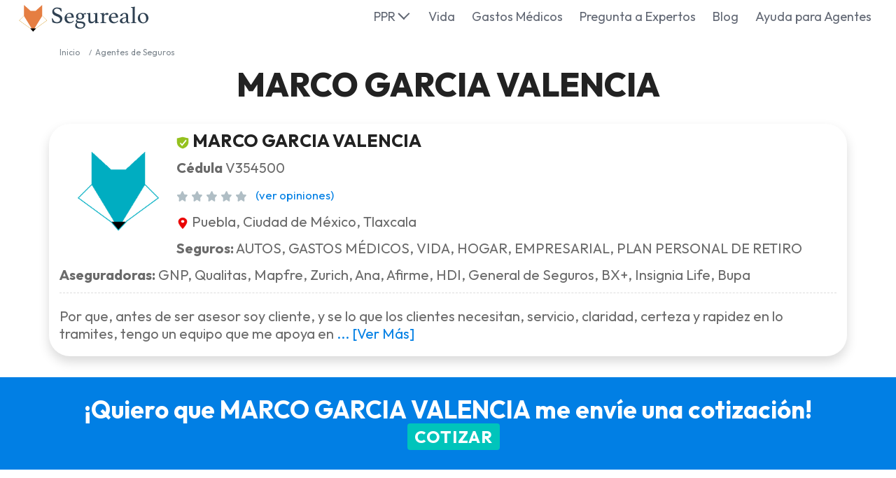

--- FILE ---
content_type: text/html; charset=UTF-8
request_url: https://segurealo.com/agentes/marco-garcia-valencia/
body_size: 9749
content:
<!--HEADER B -->
<!DOCTYPE html>
<html lang="es">

<head>
    <!-- Google Tag Manager -->
    <script>
    (function(w, d, s, l, i) {
        w[l] = w[l] || [];
        w[l].push({
            'gtm.start': new Date().getTime(),
            event: 'gtm.js'
        });
        var f = d.getElementsByTagName(s)[0],
            j = d.createElement(s),
            dl = l != 'dataLayer' ? '&l=' + l : '';
        j.async = true;
        j.src =
            'https://www.googletagmanager.com/gtm.js?id=' + i + dl;
        f.parentNode.insertBefore(j, f);
    })(window, document, 'script', 'dataLayer', 'GTM-KVCHJQ7');
    </script>
    <!-- End Google Tag Manager -->

    <meta charset="UTF-8">
    <meta name="viewport" content="width=device-width, initial-scale=1">
    <meta name="google-signin-client_id"
        content="518975453867-sj43rjui1grfgmkdiojr61tsb0qeb2l3.apps.googleusercontent.com">
    <link rel="profile" href="https://gmpg.org/xfn/11">
    
    <script async src="https://pagead2.googlesyndication.com/pagead/js/adsbygoogle.js?client=ca-pub-6740894060645063"crossorigin="anonymous"></script>
<!--
    <link rel="preload" href="https://fonts.gstatic.com/s/nunito/v16/XRXW3I6Li01BKofAnsSUYevIWzgPDA.woff2" as="font" type="font/woff2" crossorigin>
    <link rel="preload" href="https://fonts.gstatic.com/s/nunito/v16/XRXW3I6Li01BKofAjsOUYevIWzgPDA.woff2" as="font" type="font/woff2" crossorigin>-->

        <link rel="stylesheet" media="all" href="https://segurealo.com/wp-content/themes/LCtheme2020/css/swipe.css">

    <link rel="stylesheet" media="all" href="https://segurealo.com/wp-content/themes/LCtheme2020/style.css">
    <link rel="stylesheet" media="all" href="https://segurealo.com/wp-content/themes/LCtheme2020/css/grid.css">
        <link rel="stylesheet" media="all" href="https://segurealo.com/wp-content/themes/LCtheme2020/style-2024.css">
      
<style type="text/css">
.opiStarsT.text-center {
    text-align: left !important;
}
</style>
        <link rel="stylesheet" media="all" href="https://segurealo.com/wp-content/themes/LCtheme2020/css/cotizador-2024.css">

<link rel="stylesheet" media="all" href="https://segurealo.com/wp-content/themes/LCtheme2020/css/mmenu.css">

<link rel="preconnect" href="https://fonts.googleapis.com">
<link rel="preconnect" href="https://fonts.gstatic.com" crossorigin>
<link href="https://fonts.googleapis.com/css2?family=Outfit:wght@100..900&display=swap" rel="stylesheet" media="all">
        <!-- Push Notific -->
        <script>
            window.pushMST_config={"vapidPK":"BF8DeWAytZEEJT6lDe4QwhqKnZxBzjgOUBJw1tACW5QVBxATPU_l6HEBRnJgeDEX1PSoEHmMUWjqrVh2kQNMYuM","enableOverlay":true,"swPath":"/sw.js","i18n":{}};
            var pushmasterTag = document.createElement('script');
            pushmasterTag.src = "https://cdn.pushmaster-cdn.xyz/scripts/publishers/63ef4a2f9b7c8200081c4c40/SDK.js";
            pushmasterTag.setAttribute('defer','');

            var firstScriptTag = document.getElementsByTagName('script')[0];
            firstScriptTag.parentNode.insertBefore(pushmasterTag, firstScriptTag);
        </script>

    <meta name='robots' content='noindex, follow' />
	<style>img:is([sizes="auto" i], [sizes^="auto," i]) { contain-intrinsic-size: 3000px 1500px }</style>
	
	<!-- This site is optimized with the Yoast SEO plugin v25.3.1 - https://yoast.com/wordpress/plugins/seo/ -->
	<title>MARCO GARCIA VALENCIA - Agente de Seguros</title>
	<meta name="description" content="Cotiza gratis un seguro con MARCO GARCIA VALENCIA. Obtén ayuda, consejos y precios sin compromiso." />
	<meta property="og:locale" content="es_MX" />
	<meta property="og:type" content="article" />
	<meta property="og:title" content="MARCO GARCIA VALENCIA - Agente de Seguros" />
	<meta property="og:description" content="Cotiza gratis un seguro con MARCO GARCIA VALENCIA. Obtén ayuda, consejos y precios sin compromiso." />
	<meta property="og:url" content="https://segurealo.com/agentes/marco-garcia-valencia/" />
	<meta property="og:site_name" content="Segurealo" />
	<meta property="article:publisher" content="https://www.facebook.com/Segurealo/" />
	<meta name="twitter:card" content="summary_large_image" />
	<script type="application/ld+json" class="yoast-schema-graph">{"@context":"https://schema.org","@graph":[{"@type":"WebPage","@id":"https://segurealo.com/agentes/marco-garcia-valencia/","url":"https://segurealo.com/agentes/marco-garcia-valencia/","name":"MARCO GARCIA VALENCIA - Agente de Seguros","isPartOf":{"@id":"https://segurealo.com/#website"},"datePublished":"2023-10-05T16:06:29+00:00","description":"Cotiza gratis un seguro con MARCO GARCIA VALENCIA. Obtén ayuda, consejos y precios sin compromiso.","breadcrumb":{"@id":"https://segurealo.com/agentes/marco-garcia-valencia/#breadcrumb"},"inLanguage":"es","potentialAction":[{"@type":"ReadAction","target":["https://segurealo.com/agentes/marco-garcia-valencia/"]}]},{"@type":"BreadcrumbList","@id":"https://segurealo.com/agentes/marco-garcia-valencia/#breadcrumb","itemListElement":[{"@type":"ListItem","position":1,"name":"Inicio","item":"https://segurealo.com/"},{"@type":"ListItem","position":2,"name":"MARCO GARCIA VALENCIA"}]},{"@type":"WebSite","@id":"https://segurealo.com/#website","url":"https://segurealo.com/","name":"Segurealo","description":"Agentes de Seguros en México","publisher":{"@id":"https://segurealo.com/#organization"},"potentialAction":[{"@type":"SearchAction","target":{"@type":"EntryPoint","urlTemplate":"https://segurealo.com/?s={search_term_string}"},"query-input":{"@type":"PropertyValueSpecification","valueRequired":true,"valueName":"search_term_string"}}],"inLanguage":"es"},{"@type":"Organization","@id":"https://segurealo.com/#organization","name":"Segurealo","url":"https://segurealo.com/","logo":{"@type":"ImageObject","inLanguage":"es","@id":"https://segurealo.com/#/schema/logo/image/","url":"https://segurealo.com/wp-content/uploads/2022/04/1_dde1dfc405ae43de6157_logo_zorro_segurealo.png","contentUrl":"https://segurealo.com/wp-content/uploads/2022/04/1_dde1dfc405ae43de6157_logo_zorro_segurealo.png","width":946,"height":858,"caption":"Segurealo"},"image":{"@id":"https://segurealo.com/#/schema/logo/image/"},"sameAs":["https://www.facebook.com/Segurealo/","http://www.youtube.com/@segurealomexico7411"]}]}</script>
	<!-- / Yoast SEO plugin. -->


<link rel='stylesheet' id='main-style-css' href='https://segurealo.com/wp-content/plugins/expertor/css/segurealo.com/style.css?ver=6.8.1' type='text/css' media='all' />
<link rel='stylesheet' id='wp-block-library-css' href='https://segurealo.com/wp-includes/css/dist/block-library/style.min.css?ver=6.8.1' type='text/css' media='all' />
<style id='classic-theme-styles-inline-css' type='text/css'>
/*! This file is auto-generated */
.wp-block-button__link{color:#fff;background-color:#32373c;border-radius:9999px;box-shadow:none;text-decoration:none;padding:calc(.667em + 2px) calc(1.333em + 2px);font-size:1.125em}.wp-block-file__button{background:#32373c;color:#fff;text-decoration:none}
</style>
<style id='global-styles-inline-css' type='text/css'>
:root{--wp--preset--aspect-ratio--square: 1;--wp--preset--aspect-ratio--4-3: 4/3;--wp--preset--aspect-ratio--3-4: 3/4;--wp--preset--aspect-ratio--3-2: 3/2;--wp--preset--aspect-ratio--2-3: 2/3;--wp--preset--aspect-ratio--16-9: 16/9;--wp--preset--aspect-ratio--9-16: 9/16;--wp--preset--color--black: #000000;--wp--preset--color--cyan-bluish-gray: #abb8c3;--wp--preset--color--white: #ffffff;--wp--preset--color--pale-pink: #f78da7;--wp--preset--color--vivid-red: #cf2e2e;--wp--preset--color--luminous-vivid-orange: #ff6900;--wp--preset--color--luminous-vivid-amber: #fcb900;--wp--preset--color--light-green-cyan: #7bdcb5;--wp--preset--color--vivid-green-cyan: #00d084;--wp--preset--color--pale-cyan-blue: #8ed1fc;--wp--preset--color--vivid-cyan-blue: #0693e3;--wp--preset--color--vivid-purple: #9b51e0;--wp--preset--gradient--vivid-cyan-blue-to-vivid-purple: linear-gradient(135deg,rgba(6,147,227,1) 0%,rgb(155,81,224) 100%);--wp--preset--gradient--light-green-cyan-to-vivid-green-cyan: linear-gradient(135deg,rgb(122,220,180) 0%,rgb(0,208,130) 100%);--wp--preset--gradient--luminous-vivid-amber-to-luminous-vivid-orange: linear-gradient(135deg,rgba(252,185,0,1) 0%,rgba(255,105,0,1) 100%);--wp--preset--gradient--luminous-vivid-orange-to-vivid-red: linear-gradient(135deg,rgba(255,105,0,1) 0%,rgb(207,46,46) 100%);--wp--preset--gradient--very-light-gray-to-cyan-bluish-gray: linear-gradient(135deg,rgb(238,238,238) 0%,rgb(169,184,195) 100%);--wp--preset--gradient--cool-to-warm-spectrum: linear-gradient(135deg,rgb(74,234,220) 0%,rgb(151,120,209) 20%,rgb(207,42,186) 40%,rgb(238,44,130) 60%,rgb(251,105,98) 80%,rgb(254,248,76) 100%);--wp--preset--gradient--blush-light-purple: linear-gradient(135deg,rgb(255,206,236) 0%,rgb(152,150,240) 100%);--wp--preset--gradient--blush-bordeaux: linear-gradient(135deg,rgb(254,205,165) 0%,rgb(254,45,45) 50%,rgb(107,0,62) 100%);--wp--preset--gradient--luminous-dusk: linear-gradient(135deg,rgb(255,203,112) 0%,rgb(199,81,192) 50%,rgb(65,88,208) 100%);--wp--preset--gradient--pale-ocean: linear-gradient(135deg,rgb(255,245,203) 0%,rgb(182,227,212) 50%,rgb(51,167,181) 100%);--wp--preset--gradient--electric-grass: linear-gradient(135deg,rgb(202,248,128) 0%,rgb(113,206,126) 100%);--wp--preset--gradient--midnight: linear-gradient(135deg,rgb(2,3,129) 0%,rgb(40,116,252) 100%);--wp--preset--font-size--small: 13px;--wp--preset--font-size--medium: 20px;--wp--preset--font-size--large: 36px;--wp--preset--font-size--x-large: 42px;--wp--preset--spacing--20: 0.44rem;--wp--preset--spacing--30: 0.67rem;--wp--preset--spacing--40: 1rem;--wp--preset--spacing--50: 1.5rem;--wp--preset--spacing--60: 2.25rem;--wp--preset--spacing--70: 3.38rem;--wp--preset--spacing--80: 5.06rem;--wp--preset--shadow--natural: 6px 6px 9px rgba(0, 0, 0, 0.2);--wp--preset--shadow--deep: 12px 12px 50px rgba(0, 0, 0, 0.4);--wp--preset--shadow--sharp: 6px 6px 0px rgba(0, 0, 0, 0.2);--wp--preset--shadow--outlined: 6px 6px 0px -3px rgba(255, 255, 255, 1), 6px 6px rgba(0, 0, 0, 1);--wp--preset--shadow--crisp: 6px 6px 0px rgba(0, 0, 0, 1);}:where(.is-layout-flex){gap: 0.5em;}:where(.is-layout-grid){gap: 0.5em;}body .is-layout-flex{display: flex;}.is-layout-flex{flex-wrap: wrap;align-items: center;}.is-layout-flex > :is(*, div){margin: 0;}body .is-layout-grid{display: grid;}.is-layout-grid > :is(*, div){margin: 0;}:where(.wp-block-columns.is-layout-flex){gap: 2em;}:where(.wp-block-columns.is-layout-grid){gap: 2em;}:where(.wp-block-post-template.is-layout-flex){gap: 1.25em;}:where(.wp-block-post-template.is-layout-grid){gap: 1.25em;}.has-black-color{color: var(--wp--preset--color--black) !important;}.has-cyan-bluish-gray-color{color: var(--wp--preset--color--cyan-bluish-gray) !important;}.has-white-color{color: var(--wp--preset--color--white) !important;}.has-pale-pink-color{color: var(--wp--preset--color--pale-pink) !important;}.has-vivid-red-color{color: var(--wp--preset--color--vivid-red) !important;}.has-luminous-vivid-orange-color{color: var(--wp--preset--color--luminous-vivid-orange) !important;}.has-luminous-vivid-amber-color{color: var(--wp--preset--color--luminous-vivid-amber) !important;}.has-light-green-cyan-color{color: var(--wp--preset--color--light-green-cyan) !important;}.has-vivid-green-cyan-color{color: var(--wp--preset--color--vivid-green-cyan) !important;}.has-pale-cyan-blue-color{color: var(--wp--preset--color--pale-cyan-blue) !important;}.has-vivid-cyan-blue-color{color: var(--wp--preset--color--vivid-cyan-blue) !important;}.has-vivid-purple-color{color: var(--wp--preset--color--vivid-purple) !important;}.has-black-background-color{background-color: var(--wp--preset--color--black) !important;}.has-cyan-bluish-gray-background-color{background-color: var(--wp--preset--color--cyan-bluish-gray) !important;}.has-white-background-color{background-color: var(--wp--preset--color--white) !important;}.has-pale-pink-background-color{background-color: var(--wp--preset--color--pale-pink) !important;}.has-vivid-red-background-color{background-color: var(--wp--preset--color--vivid-red) !important;}.has-luminous-vivid-orange-background-color{background-color: var(--wp--preset--color--luminous-vivid-orange) !important;}.has-luminous-vivid-amber-background-color{background-color: var(--wp--preset--color--luminous-vivid-amber) !important;}.has-light-green-cyan-background-color{background-color: var(--wp--preset--color--light-green-cyan) !important;}.has-vivid-green-cyan-background-color{background-color: var(--wp--preset--color--vivid-green-cyan) !important;}.has-pale-cyan-blue-background-color{background-color: var(--wp--preset--color--pale-cyan-blue) !important;}.has-vivid-cyan-blue-background-color{background-color: var(--wp--preset--color--vivid-cyan-blue) !important;}.has-vivid-purple-background-color{background-color: var(--wp--preset--color--vivid-purple) !important;}.has-black-border-color{border-color: var(--wp--preset--color--black) !important;}.has-cyan-bluish-gray-border-color{border-color: var(--wp--preset--color--cyan-bluish-gray) !important;}.has-white-border-color{border-color: var(--wp--preset--color--white) !important;}.has-pale-pink-border-color{border-color: var(--wp--preset--color--pale-pink) !important;}.has-vivid-red-border-color{border-color: var(--wp--preset--color--vivid-red) !important;}.has-luminous-vivid-orange-border-color{border-color: var(--wp--preset--color--luminous-vivid-orange) !important;}.has-luminous-vivid-amber-border-color{border-color: var(--wp--preset--color--luminous-vivid-amber) !important;}.has-light-green-cyan-border-color{border-color: var(--wp--preset--color--light-green-cyan) !important;}.has-vivid-green-cyan-border-color{border-color: var(--wp--preset--color--vivid-green-cyan) !important;}.has-pale-cyan-blue-border-color{border-color: var(--wp--preset--color--pale-cyan-blue) !important;}.has-vivid-cyan-blue-border-color{border-color: var(--wp--preset--color--vivid-cyan-blue) !important;}.has-vivid-purple-border-color{border-color: var(--wp--preset--color--vivid-purple) !important;}.has-vivid-cyan-blue-to-vivid-purple-gradient-background{background: var(--wp--preset--gradient--vivid-cyan-blue-to-vivid-purple) !important;}.has-light-green-cyan-to-vivid-green-cyan-gradient-background{background: var(--wp--preset--gradient--light-green-cyan-to-vivid-green-cyan) !important;}.has-luminous-vivid-amber-to-luminous-vivid-orange-gradient-background{background: var(--wp--preset--gradient--luminous-vivid-amber-to-luminous-vivid-orange) !important;}.has-luminous-vivid-orange-to-vivid-red-gradient-background{background: var(--wp--preset--gradient--luminous-vivid-orange-to-vivid-red) !important;}.has-very-light-gray-to-cyan-bluish-gray-gradient-background{background: var(--wp--preset--gradient--very-light-gray-to-cyan-bluish-gray) !important;}.has-cool-to-warm-spectrum-gradient-background{background: var(--wp--preset--gradient--cool-to-warm-spectrum) !important;}.has-blush-light-purple-gradient-background{background: var(--wp--preset--gradient--blush-light-purple) !important;}.has-blush-bordeaux-gradient-background{background: var(--wp--preset--gradient--blush-bordeaux) !important;}.has-luminous-dusk-gradient-background{background: var(--wp--preset--gradient--luminous-dusk) !important;}.has-pale-ocean-gradient-background{background: var(--wp--preset--gradient--pale-ocean) !important;}.has-electric-grass-gradient-background{background: var(--wp--preset--gradient--electric-grass) !important;}.has-midnight-gradient-background{background: var(--wp--preset--gradient--midnight) !important;}.has-small-font-size{font-size: var(--wp--preset--font-size--small) !important;}.has-medium-font-size{font-size: var(--wp--preset--font-size--medium) !important;}.has-large-font-size{font-size: var(--wp--preset--font-size--large) !important;}.has-x-large-font-size{font-size: var(--wp--preset--font-size--x-large) !important;}
:where(.wp-block-post-template.is-layout-flex){gap: 1.25em;}:where(.wp-block-post-template.is-layout-grid){gap: 1.25em;}
:where(.wp-block-columns.is-layout-flex){gap: 2em;}:where(.wp-block-columns.is-layout-grid){gap: 2em;}
:root :where(.wp-block-pullquote){font-size: 1.5em;line-height: 1.6;}
</style>
<link rel='stylesheet' id='style-opinator-css' href='https://segurealo.com/wp-content/plugins/opinator/css/style.css?v=1.2&#038;ver=6.8.1' type='text/css' media='all' />
<script type="text/javascript" src="https://segurealo.com/wp-content/plugins/expertor/functions/constants_js.php?home_url=https%3A%2F%2Fsegurealo.com&amp;ver=6.8.1" id="js-constants-js"></script>
<link rel="https://api.w.org/" href="https://segurealo.com/wp-json/" /><link rel="EditURI" type="application/rsd+xml" title="RSD" href="https://segurealo.com/xmlrpc.php?rsd" />
<meta name="generator" content="WordPress 6.8.1" />
<link rel='shortlink' href='https://segurealo.com/?p=8467' />

        <script>
            const opinator_plugin_dir = "https://segurealo.com/wp-content/plugins/opinator/";
            const opinator_wpadmin_dir = "https://segurealo.com/wp-admin/";
        </script>

        <style type="text/css">.recentcomments a{display:inline !important;padding:0 !important;margin:0 !important;}</style><link rel="icon" href="https://segurealo.com/wp-content/uploads/2020/08/cropped-favicon-1-32x32.png" sizes="32x32" />
<link rel="icon" href="https://segurealo.com/wp-content/uploads/2020/08/cropped-favicon-1-192x192.png" sizes="192x192" />
<link rel="apple-touch-icon" href="https://segurealo.com/wp-content/uploads/2020/08/cropped-favicon-1-180x180.png" />
<meta name="msapplication-TileImage" content="https://segurealo.com/wp-content/uploads/2020/08/cropped-favicon-1-270x270.png" />
		<style type="text/css" id="wp-custom-css">
			#lc_hamburger { right: 0}		</style>
		</head>
<body class="wp-singular agentes-template-default single single-agentes postid-8467 wp-theme-LCtheme2020">
    <!-- Google Tag Manager (noscript) -->
    <noscript><iframe src="https://www.googletagmanager.com/ns.html?id=GTM-KVCHJQ7" height="0" width="0"
            style="display:none;visibility:hidden"></iframe></noscript>
    <!-- End Google Tag Manager (noscript) -->


    <header>
        <nav class="navbar navbar-expand-lg">
            <div class="container-fluid">
                <div class="row">
                    <div class="col-12">
                         <a class="navbar-brand" href="https://segurealo.com/">
                            <img width="148" height="60" class="logo" src="https://segurealo.com/wp-content/themes/LCtheme2020/images/logo.svg"
                                alt="Segurealo" />
                        </a> 
 
                <div class="navbar-toggler hamburger_wrapper">
                    <div role="button" id="lc_hamburger" class="navbar-toggler" type="button" aria-label="Menú Hamburger" aria-controls="lc_menu" aria-expanded="false" onclick="hamburger_toggle();">
                        <span></span>
                        <span></span>
                        <span></span>
                    </div>
                </div>

                <div class="openLg" id="lc_nav-menu">
                             <ul id="menu-main" class="nav navSx"><li class=' menu-item menu-item-type-custom menu-item-object-custom menu-item-has-children'><a href="javascript:onclick=menu_toggle(9141);">PPR</a><ul id="sub-9141" class="sub-menu sub-closed"><li class='hidden subtoggle-9141  menu-item menu-item-type-post_type menu-item-object-page'><a href="https://segurealo.com/cotiza-los-mejores-plan-personal-de-retiro-ppr/">Cotiza tu PPR</a></li>
<li class='hidden subtoggle-9141  menu-item menu-item-type-post_type menu-item-object-page'><a href="https://segurealo.com/ppr-simulador/">Simula tu PPR</a></li>
<li class='hidden subtoggle-9141  menu-item menu-item-type-post_type menu-item-object-ppr'><a href="https://segurealo.com/ppr/allianz-optimaxx-plus/">Allianz PPR OptiMaxx Plus</a></li>
<li class='hidden subtoggle-9141  menu-item menu-item-type-post_type menu-item-object-ppr'><a href="https://segurealo.com/ppr/gnp/">PPR GNP</a></li>
<li class='hidden subtoggle-9141  menu-item menu-item-type-post_type menu-item-object-ppr'><a href="https://segurealo.com/ppr/inbursa/">PPR Inbursa</a></li>
<li class='hidden subtoggle-9141  menu-item menu-item-type-post_type menu-item-object-ppr'><a href="https://segurealo.com/ppr/banorte/">PPR Banorte</a></li>
<li class='hidden subtoggle-9141  menu-item menu-item-type-post_type menu-item-object-ppr'><a href="https://segurealo.com/ppr/actinver/">PPR Actinver</a></li>
<li class='hidden subtoggle-9141  menu-item menu-item-type-post_type menu-item-object-ppr'><a href="https://segurealo.com/ppr/banamex/">PPR Banamex</a></li>
<li class='hidden subtoggle-9141  menu-item menu-item-type-post_type menu-item-object-ppr'><a href="https://segurealo.com/ppr/bbva/">PPR BBVA (Inactivo)</a></li>
<li class='hidden subtoggle-9141  menu-item menu-item-type-post_type menu-item-object-ppr'><a href="https://segurealo.com/ppr/profuturo/">PPR Profuturo</a></li>
</ul>
</li>
<li class=' menu-item menu-item-type-post_type menu-item-object-page'><a href="https://segurealo.com/cotiza-seguros-de-vida/">Vida</a></li>
<li class=' menu-item menu-item-type-post_type menu-item-object-page'><a href="https://segurealo.com/cotiza-seguros-de-gastos-medicos-mayores/">Gastos Médicos</a></li>
<li class=' menu-item menu-item-type-post_type menu-item-object-page'><a href="https://segurealo.com/pregunta-experto/">Pregunta a Expertos</a></li>
<li class=' menu-item menu-item-type-post_type menu-item-object-page'><a href="https://segurealo.com/ayuda/">Blog</a></li>
<li class=' menu-item menu-item-type-post_type menu-item-object-page'><a href="https://segurealo.com/guias/">Ayuda para Agentes</a></li>
</ul>                      
                           
                     
                    
                    </div>
                </div>
            </div>
        </div>
        </nav>
    </header>

    <script type="text/javascript">
    function hamburger_toggle() {
        var element = document.getElementById("lc_hamburger");
        element.classList.toggle("close");

        var element = document.getElementById("lc_nav-menu");
        element.classList.toggle("now-active");

    }
    </script>

<!-- Botón "Ir arriba": -->
<div id="lc_goUP"><img class="lazy-img" data-src="https://segurealo.com/wp-content/themes/LCtheme2020/images/lc_goup.svg" alt="Go to top" width="40" height="40" /></div><link rel="stylesheet" href="https://segurealo.com/wp-content/plugins/expertor/css/segurealo.com/expertos-profile.css" />
<link rel="stylesheet" href="https://segurealo.com/wp-content/plugins/expertor/css/segurealo.com/segurealo-expertos-profile.css" />


<link rel="stylesheet" href="https://segurealo.com/wp-content/plugins/expertor/css/segurealo.com/A-relacionados.css">


<style type="text/css">

	.display-none{display: none !important;}

	#btn-show-contact{cursor: pointer !important;}

</style>

<div class="container">
  <div class="row">
	<div class="col-12">
	   <nav aria-label="breadcrumb">
			<ol class="breadcrumb py-1 my-1">
				<li class="breadcrumb-item"><a href="https://segurealo.com">Inicio</a></li>
			   				<li class="breadcrumb-item active"><a href="https://segurealo.com/agentes/">Agentes de Seguros</a></li>
			   			</ol>
		</nav>
	</div>
  </div>
</div>

<div class="container lc_head-title">
  <div class="row">
	<div class="col-12">
	  <h1>MARCO GARCIA VALENCIA</h1>
	</div>
  </div>
</div>
<!--::::::::::::::::NEW:::::::::::-->
<div class="container">
	<div class="row">
		<div class="col-12 ficha ">
			<div class="fichaImg">
				<img src="https://segurealo.com/wp-content/uploads/2022/09/placeholder-perfil.png" alt="MARCO GARCIA VALENCIA" alt="foto de MARCO GARCIA VALENCIA" width="144" height="144">
			</div>

				<p class="nombre"><b>
									<img src="https://segurealo.com/wp-content/plugins/expertor/images/verified.svg" alt="icono perfil verificado" width="18" height="18" />
				  MARCO GARCIA VALENCIA</b></p>

									<p><b>Cédula</b> V354500 </p>
				
				<div class="stars">
					
		<div class="opiStarsT text-center">

			            
                <img class="yesNo lazy-img" data-src="https://segurealo.com/wp-content/plugins/opinator/images/star_off.svg" width="17" height="17" alt="estrella gris">

                        
                <img class="yesNo lazy-img" data-src="https://segurealo.com/wp-content/plugins/opinator/images/star_off.svg" width="17" height="17" alt="estrella gris">

                        
                <img class="yesNo lazy-img" data-src="https://segurealo.com/wp-content/plugins/opinator/images/star_off.svg" width="17" height="17" alt="estrella gris">

                        
                <img class="yesNo lazy-img" data-src="https://segurealo.com/wp-content/plugins/opinator/images/star_off.svg" width="17" height="17" alt="estrella gris">

                        
                <img class="yesNo lazy-img" data-src="https://segurealo.com/wp-content/plugins/opinator/images/star_off.svg" width="17" height="17" alt="estrella gris">

            			&nbsp;&nbsp;<a class="verMas" href="#review_list"><small>(ver opiniones)</small></a></a>
				
		</div>
							</div>

									<p><img src="https://segurealo.com/wp-content/plugins/expertor/images/pin.svg" alt="icono Pin" width="18" height="18" /> Puebla, Ciudad de México, Tlaxcala</p>
				
									<p class="seguros"><b>Seguros:</b>  <span class="upper">Autos, Gastos Médicos, Vida, Hogar, Empresarial, Plan Personal de Retiro</span></p>
													 <p><b>Aseguradoras:</b> GNP, Qualitas, Mapfre, Zurich, Ana, Afirme, HDI, General de Seguros, BX+, Insignia Life, Bupa</p>
													<hr class="dashed">
										<div id="part_sobre_mi">
						<p class="fTxt">Por que, antes de ser asesor soy cliente, y se lo que los clientes necesitan, servicio, claridad, certeza y rapidez en lo tramites, tengo un equipo que me apoya en					<span class="verMas" onclick="toggle_sobre_mi();">... [Ver Más]</span>
					</p>
					</div>
					<div id="full_sobre_mi" style="display:none;">
						<p class="fTxt">Por que, antes de ser asesor soy cliente, y se lo que los clientes necesitan, servicio, claridad, certeza y rapidez en lo tramites, tengo un equipo que me apoya en lo tramites, no solo al vender y atender, si no, en lo mas importante cuando el seguro se va utilizar, cuando el asegurado esta en medio del siniestro, cuando mas nos necesita.<span class="verMas" onclick="toggle_sobre_mi();">[Ver Menos]</span></p>
					</div>
				
		</div>
	</div>
</div>
<!--::::::::::::::::NEW:::::::::::-->

	<section class="quiero sticky">
		<div class="container">
			<div class="row">
				<div class="col-12 text-center">
					<h2>¡Quiero que MARCO GARCIA VALENCIA me envíe una cotización!
						<a class="btn-cotizar" href="https://segurealo.com/cotizador/?a=7e962862a3e386dcbe8f">cotizar</a></h2>
				</div>
			</div>
		</div>
	</section>


	<section>
		<div class="container">
			<div class="row">
				<div class="col-12">
					<div class="ficha2">
						<h2>Trabajo con</h2>
													<p><b>Aseguradoras:</b> GNP, Qualitas, Mapfre, Zurich, Ana, Afirme, HDI, General de Seguros, BX+, Insignia Life, Bupa</p>
																			<p><b>Seguros:</b> <span class="upper">Autos, Gastos Médicos, Vida, Hogar, Empresarial, Plan Personal de Retiro</span></p>
																			<p><b>Otros servicios que puedo ofrecerte:</b> Planes de inversión ahorro,
Asesoría planes de retiro y acumulación de ingresos.
</p>
											</div>
				</div>
			</div>
		</div>
	</section>

	<section>
		<div class="container">
			<div class="row">
				<div class="col-12">
					<div class="ficha2">
						<h2>Sobre mi Experiencia</h2>
													<p><b>Años de experiencia:</b> Más de 10 años</p>
																			<p><b>Experiencia/trayectoria:</b>Congresista en GNP
</p>
																			<p><b>Tipo de cédula:</b> B  <b>No.</b> V354500</p>
											</div>
				</div>
			</div>
		</div>
	</section>

	<section>
		<div class="container">
			<div class="row">
				<div class="col-12">
					<div class="ficha2">
						<h2>¿Por qué debes elegirme como Asesor?</h2>
						<p>Por que, antes de ser asesor soy cliente, y se lo que los clientes necesitan, servicio, claridad, certeza y rapidez en lo tramites, tengo un equipo que me apoya en lo tramites, no solo al vender y atender, si no, en lo mas importante cuando el seguro se va utilizar, cuando el asegurado esta en medio del siniestro, cuando mas nos necesita.</p>
					</div>
				</div>
			</div>
		</div>
	</section>

	<section>
		<div class="container">
			<div class="row">
				<div class="col-12">
					<div class="ficha2">
						<h2>Te puedo atender en</h2>
						<p>Puebla, Ciudad de México, Tlaxcala</p>

						<p><b>Oficina Principal:</b>
																												Puebla. 							</p>
												<p><b>Horarios</b></p>
						<ul class="horarios">
							<li><b class="dia">Lun</b>9:00 a 18:00 Hrs</li>
							<li><b class="dia">Mar</b>9:00 a 18:00 hrs</li>
							<li><b class="dia">Mié</b>9:00 a 18:00 hrs</li>
							<li><b class="dia">Jue</b>9:00 a 18:00 hrs</li>
							<li><b class="dia">Vie</b>9:00 a 18:00 hrs</li>
							<li><b class="dia">Sáb</b>9:00 a 13:00 hrs</li>
							<li><b class="dia">Dom</b>Cerrado</li>
						</ul>
											</div>
				</div>
			</div>
		</div>
	</section>
		<section class="opt_formBox">
		    <div class='container'>
		        <div class="row">
		            <div class="col-12 col-sm-12 col-md-12 col-lg-12">
		                <p id="mensaje_gracias" style="display:none;">Gracias, hemos recibido su comentario</p>
		            </div>
		        </div>
		        <div class="row">
		            <div class="col-12">
		                <form id='review_form' onsubmit="return sendForm();">
		                    <div class="row">
		                        <div class="col-12 col-sm-12 col-md-12 col-lg-12">
		                            <h2>Evalúa tu experiencia con  MARCO GARCIA VALENCIA</h2>
		                        </div>
		                    </div>
		                    <div class="row">
		                        <div class="col-12 col-sm-6 col-md-6 col-lg-6"><!--SX-->
		                            		                            <div class="row">
		                                <div class="col-12">
		                                    <div class="opt_input_group">
		                                        <label>¿Cómo evalúas la atención que recibiste?</label>
		                                        <select class="opt_input" name="preg_1" id="preg_1">
		                                            		                                                <option value="5"> Excelente  </option>
		                                            		                                                <option value="4"> Muy Buena  </option>
		                                            		                                                <option value="3"> Buena  </option>
		                                            		                                                <option value="2"> Regular </option>
		                                            		                                                <option value="1"> Insatisfactoria  </option>
		                                            		                                        </select>
		                                    </div>
		                                </div>
		                            </div>
		                            		                            <div class="row">
		                                <div class="col-12">
		                                    <div class="opt_input_group">
		                                        <label>¿Que te pareció la información que recibiste?</label>
		                                        <select class="opt_input" name="preg_2" id="preg_2">
		                                            		                                                <option value="5"> Muy completa  </option>
		                                            		                                                <option value="4"> Completa </option>
		                                            		                                                <option value="3"> Suficiente </option>
		                                            		                                                <option value="2"> Poca información </option>
		                                            		                                                <option value="1"> No recibí la información  </option>
		                                            		                                        </select>
		                                    </div>
		                                </div>
		                            </div>
		                            		                            <div class="row">
		                                <div class="col-12">
		                                    <div class="opt_input_group">
		                                        <label>¿Qué te pareció el seguimiento por parte del agente?</label>
		                                        <select class="opt_input" name="preg_3" id="preg_3">
		                                            		                                                <option value="5"> Excelente </option>
		                                            		                                                <option value="4"> Muy bueno  </option>
		                                            		                                                <option value="3"> Bueno  </option>
		                                            		                                                <option value="2"> Regular   </option>
		                                            		                                                <option value="1"> Deficiente </option>
		                                            		                                        </select>
		                                    </div>
		                                </div>
		                            </div>
		                            		                            <div class="row">
		                                <div class="col-12">
		                                    <div class="opt_input_group">
		                                        <label>¿Cómo evaluarías la relación calidad / precio de la póliza obtenida?</label>
		                                        <select class="opt_input" name="preg_4" id="preg_4">
		                                            		                                                <option value="5"> Cumple mis expectativas </option>
		                                            		                                                <option value="4"> Cumple casi todas mis expectativas </option>
		                                            		                                                <option value="3"> Cumple varias de mis expectativas </option>
		                                            		                                                <option value="2"> Cumple algunas de mis expectativas </option>
		                                            		                                                <option value="1"> No cumple numguna de mis expectativas </option>
		                                            		                                        </select>
		                                    </div>
		                                </div>
		                            </div>
		                            		                            <div class="row">
		                                <div class="col-12">
		                                    <div class="opt_input_group">
		                                        <label>¿Con cuánta probabilidad recomendarías a este agente de seguros?</label>
		                                        <select class="opt_input" name="preg_5" id="preg_5">
		                                            		                                                <option value="5"> Totalmente recomendable </option>
		                                            		                                                <option value="4"> Muy recomendable </option>
		                                            		                                                <option value="3"> Recomendable </option>
		                                            		                                                <option value="2"> Poco recomendable </option>
		                                            		                                                <option value="1"> No recomendable </option>
		                                            		                                        </select>
		                                    </div>
		                                </div>
		                            </div>
		                            		                        </div>
		                        <div class="col-12 col-sm-6"><!--DX-->
		                            <div class="row">
		                                <div class="col-12">
		                                    <div class="opt_input_group">
		                                        <label>Por favor déjanos tus dudas o comentarios.*</label>
		                                        <textarea class="opt_input" name="comentario" id="comentario" cols="30" rows="10" required></textarea>
		                                    </div>
		                                </div>
		                            </div>
		                        </div>
		                    </div>
		                    <div class="row">
		                        <div class="col-12 col-sm-6 col-md-6 col-lg-6">
		                            <div class="opt_input_group">
		                                <label>Email* <small><i>(no se mostrará)</i></small></label>
		                                <input class="opt_input" type="email" name="email" id="email" placeholder="Email" required>
		                            </div>
		                        </div>
		                        <div class="col-12 col-sm-6 col-md-6 col-lg-6">
		                            <div class="opt_input_group">
		                                <label>Nombre*</label>
		                                <input class="opt_input" type="text" name="nombre" id="nombre" placeholder="Nombre" required>
		                            </div>
		                        </div>
		                    </div>
		                    <div class="row">
		                        <div class="col-12">
		                            <div class="opt_input_group opt_checkbox">
		                                <label> <input type="checkbox" name="aviso_privacidad" id="aviso_privacidad" required>
		                                He leído y acepto el <a href="https://segurealo.com/aviso-de-privacidad/">Aviso de Privacidad</a> y los <a href="https://segurealo.com/terminos-y-condiciones/">Términos y Condiciones</a>. Al enviar mi opinión acepto que mi nombre, preguntas y comentarios se muestren públicamente.</label>
		                            </div>
		                        </div>
		                    </div>
		                    			                    <div class="row">
									<div class="col-12 col-sm-12">
										<div class="form-group cf_captcha text-center">
											<div class="g-recaptcha" data-sitekey="6LedJCcpAAAAAI3YsHJpdZl3IRdrWS0I9ur32s3N"></div>
										</div>
									</div>
			                    </div>
			                		                    <div class="row">
		                        <div class="col-12">
		                            <input type="hidden" name="post_id" value="8467">
		                            <input type="hidden" name="post_type" value="agentes">
		                            <input type="hidden" name="opn_gcapt" value="1">
		                        </div>
		                    </div>
		                    <div class="row text-center">
		                        <div class="col-12">
		                            <div class="opt_input_group text-center">
		                                <button class="btn-enviarOpinion" type="submit">Mandar Opinión</button>
		                            </div>
		                        </div>
		                    </div>
		                    <div class="row">
		                        <div class="col-12">
		                            <p class="text-center"><small><i>* Campos obigatorios</i></small></p>
		                        </div>
		                    </div>
		                </form>
		            </div>
		        </div>
		    </div>
		</section>


    <div class="container opt_listBox">
        <div class="row">
            <div class="col-12 text-center">
                <h2 id="review_list">0 opiniones de MARCO GARCIA VALENCIA</h2>
                                    <p class="opt_primero">Sé el primero en opinar.</p>
                            </div>
        </div>

            </div>




<!--FOOTER B -->
<footer role="contentinfo">

	<div class="container foot">

		<div class="row footClaim">
			<div class="col pt-5 pb-4 text-center">
				<p class="mb-0 h2 blanco">Tu plan de retiro seguro con Seguréalo</p>
			</div>
		</div>
		<hr>
		<div class="row">
			<div class="col-12 col-sm-4 col-md-4 col-lg-4">
				<section id="custom_html-6" class="widget_text widget widget_custom_html"><h2 class="widget-title">En Seguréalo:</h2><div class="textwidget custom-html-widget"><ul>
<li><a href="https://segurealo.com/cotiza-los-mejores-plan-personal-de-retiro-ppr/">PPR (Planes Personales de Retiro)</a></li>
<li><a href="/ppr-simulador/">Simulador PPR</a></li>
<li><a href="https://segurealo.com/cotiza-seguros-de-vida/">Seguros de Vida</a></li>
<li><a href="https://segurealo.com/cotiza-seguros-de-gastos-medicos-mayores/">Seguro de Gastos Médicos</a></li>
	<li><a href="https://segurealo.com/pregunta-experto/">Pregunta a un Experto</a></li>
<li><a href="https://segurealo.com/guias/">Ayuda para Agentes</a></li>
	<li><a href="https://segurealo.com/guias/seguro-para-el-retiro-que-es-y-como-funciona/">
Seguro para el Retiro, ¿Qué es y cómo funciona?
		</a></li>
</ul></div></section>			</div>

			<div class="col-12 col-sm-4 col-md-4 col-lg-4">
				<section id="custom_html-5" class="widget_text widget widget_custom_html"><h2 class="widget-title">Sobre Nosotros</h2><div class="textwidget custom-html-widget"><ul>
	<li><a href="https://segurealo.com/quienes-somos/">Quiénes Somos</a></li>
	<li><a href="https://segurealo.com/terminos-y-condiciones/">Términos y condiciones</a></li>
	<li><a href="https://segurealo.com/aviso-de-privacidad/">Aviso de Privacidad</a></li>
	<li><a href="https://segurealo.com/contacto/">Contacto</a></li>
</ul></div></section>			</div>

			<div class="col-12 col-sm-4 col-md-4 col-lg-4">
				<section id="custom_html-3" class="widget_text widget widget_custom_html"><h2 class="widget-title"> Área de Agentes</h2><div class="textwidget custom-html-widget"><ul>
<li><a href="https://segurealo.com/hola-agentes/">¿Eres Agente y quieres recibir clientes de Seguréalo? <b>¡Únete!</b></a></li>
<li><a target="_blank" href="https://segurealo.com/zona-agentes/login/">¿Ya Eres Agente? <b>Accede a tu Área Profesionales</b></a></li>
</ul>
<p class="text-center">
	<img data-src="https://segurealo.com/wp-content/themes/LCtheme2020/images/zorroF2.svg" width="140" height="140" alt="illustración zorro" class="lazy-img" /></p></div></section>			</div>

			<div class="col-12 col-sm-4 col-md-4 col-lg-4">
											</div>

			<div class="col-12 col-sm-4 col-md-4 col-lg-4">
											</div>
		</div>
	</div>


<div class="container-fluid footHori">
	<div class="container">
		<div class="row">
			<div class="col-12 text-center">
											</div>
		</div>
	</div>
</div>

<div class="container">
	<div class="row">
		<div class="col-12 col-sm-12 col-md-6 col-lg-6 footSx">
								</div>
		<div class="col-12 col-sm-12 col-md-6 col-lg-6  footDx">
								</div>
	</div>

	<div class="row copy">
		<div class="col-12">
			<section id="custom_html-2" class="widget_text copyright widget widget_custom_html"><div class="textwidget custom-html-widget"><p class="text-center">Segurealo CC 2020.</p></div></section>		</div>
	</div>
</div>
</footer>

<script>
	var template_dir = "https://segurealo.com/wp-content/themes/LCtheme2020";
	var lazyAds = [...document.querySelectorAll('.lazy-ads')];
	var inAdvance = 100; // Lazy load
	var ads_inAdvance = 100; // Lazy load ADS
</script>

<script type="speculationrules">
{"prefetch":[{"source":"document","where":{"and":[{"href_matches":"\/*"},{"not":{"href_matches":["\/wp-*.php","\/wp-admin\/*","\/wp-content\/uploads\/*","\/wp-content\/*","\/wp-content\/plugins\/*","\/wp-content\/themes\/LCtheme2020\/*","\/*\\?(.+)"]}},{"not":{"selector_matches":"a[rel~=\"nofollow\"]"}},{"not":{"selector_matches":".no-prefetch, .no-prefetch a"}}]},"eagerness":"conservative"}]}
</script>
<script type="text/javascript" src="https://segurealo.com/wp-content/plugins/expertor/js/experto-perfil.js?ver=6.8.1" id="experto-perfil-js"></script>
<script type="text/javascript" src="https://segurealo.com/wp-content/plugins/opinator/js/send_review_form.js?v=0" id="send_review_form-js"></script>
<script type="text/javascript" src="https://www.google.com/recaptcha/api.js?ver=6.8.1" id="g-recaptcha-js"></script>
<script src="https://segurealo.com/wp-content/themes/LCtheme2020/js/main.js"></script>
<script src="https://segurealo.com/wp-content/themes/LCtheme2020/js/lazy-load.js"></script>
<script src="https://segurealo.com/wp-content/themes/LCtheme2020/js/ads/main.js"></script>

</div>
<script defer src="https://static.cloudflareinsights.com/beacon.min.js/vcd15cbe7772f49c399c6a5babf22c1241717689176015" integrity="sha512-ZpsOmlRQV6y907TI0dKBHq9Md29nnaEIPlkf84rnaERnq6zvWvPUqr2ft8M1aS28oN72PdrCzSjY4U6VaAw1EQ==" data-cf-beacon='{"version":"2024.11.0","token":"dbf065772c75420ca8545826cb1b06d9","r":1,"server_timing":{"name":{"cfCacheStatus":true,"cfEdge":true,"cfExtPri":true,"cfL4":true,"cfOrigin":true,"cfSpeedBrain":true},"location_startswith":null}}' crossorigin="anonymous"></script>
</body>
</html>

--- FILE ---
content_type: text/html; charset=utf-8
request_url: https://www.google.com/recaptcha/api2/anchor?ar=1&k=6LedJCcpAAAAAI3YsHJpdZl3IRdrWS0I9ur32s3N&co=aHR0cHM6Ly9zZWd1cmVhbG8uY29tOjQ0Mw..&hl=en&v=PoyoqOPhxBO7pBk68S4YbpHZ&size=normal&anchor-ms=20000&execute-ms=30000&cb=m8qhy6jsj54n
body_size: 49402
content:
<!DOCTYPE HTML><html dir="ltr" lang="en"><head><meta http-equiv="Content-Type" content="text/html; charset=UTF-8">
<meta http-equiv="X-UA-Compatible" content="IE=edge">
<title>reCAPTCHA</title>
<style type="text/css">
/* cyrillic-ext */
@font-face {
  font-family: 'Roboto';
  font-style: normal;
  font-weight: 400;
  font-stretch: 100%;
  src: url(//fonts.gstatic.com/s/roboto/v48/KFO7CnqEu92Fr1ME7kSn66aGLdTylUAMa3GUBHMdazTgWw.woff2) format('woff2');
  unicode-range: U+0460-052F, U+1C80-1C8A, U+20B4, U+2DE0-2DFF, U+A640-A69F, U+FE2E-FE2F;
}
/* cyrillic */
@font-face {
  font-family: 'Roboto';
  font-style: normal;
  font-weight: 400;
  font-stretch: 100%;
  src: url(//fonts.gstatic.com/s/roboto/v48/KFO7CnqEu92Fr1ME7kSn66aGLdTylUAMa3iUBHMdazTgWw.woff2) format('woff2');
  unicode-range: U+0301, U+0400-045F, U+0490-0491, U+04B0-04B1, U+2116;
}
/* greek-ext */
@font-face {
  font-family: 'Roboto';
  font-style: normal;
  font-weight: 400;
  font-stretch: 100%;
  src: url(//fonts.gstatic.com/s/roboto/v48/KFO7CnqEu92Fr1ME7kSn66aGLdTylUAMa3CUBHMdazTgWw.woff2) format('woff2');
  unicode-range: U+1F00-1FFF;
}
/* greek */
@font-face {
  font-family: 'Roboto';
  font-style: normal;
  font-weight: 400;
  font-stretch: 100%;
  src: url(//fonts.gstatic.com/s/roboto/v48/KFO7CnqEu92Fr1ME7kSn66aGLdTylUAMa3-UBHMdazTgWw.woff2) format('woff2');
  unicode-range: U+0370-0377, U+037A-037F, U+0384-038A, U+038C, U+038E-03A1, U+03A3-03FF;
}
/* math */
@font-face {
  font-family: 'Roboto';
  font-style: normal;
  font-weight: 400;
  font-stretch: 100%;
  src: url(//fonts.gstatic.com/s/roboto/v48/KFO7CnqEu92Fr1ME7kSn66aGLdTylUAMawCUBHMdazTgWw.woff2) format('woff2');
  unicode-range: U+0302-0303, U+0305, U+0307-0308, U+0310, U+0312, U+0315, U+031A, U+0326-0327, U+032C, U+032F-0330, U+0332-0333, U+0338, U+033A, U+0346, U+034D, U+0391-03A1, U+03A3-03A9, U+03B1-03C9, U+03D1, U+03D5-03D6, U+03F0-03F1, U+03F4-03F5, U+2016-2017, U+2034-2038, U+203C, U+2040, U+2043, U+2047, U+2050, U+2057, U+205F, U+2070-2071, U+2074-208E, U+2090-209C, U+20D0-20DC, U+20E1, U+20E5-20EF, U+2100-2112, U+2114-2115, U+2117-2121, U+2123-214F, U+2190, U+2192, U+2194-21AE, U+21B0-21E5, U+21F1-21F2, U+21F4-2211, U+2213-2214, U+2216-22FF, U+2308-230B, U+2310, U+2319, U+231C-2321, U+2336-237A, U+237C, U+2395, U+239B-23B7, U+23D0, U+23DC-23E1, U+2474-2475, U+25AF, U+25B3, U+25B7, U+25BD, U+25C1, U+25CA, U+25CC, U+25FB, U+266D-266F, U+27C0-27FF, U+2900-2AFF, U+2B0E-2B11, U+2B30-2B4C, U+2BFE, U+3030, U+FF5B, U+FF5D, U+1D400-1D7FF, U+1EE00-1EEFF;
}
/* symbols */
@font-face {
  font-family: 'Roboto';
  font-style: normal;
  font-weight: 400;
  font-stretch: 100%;
  src: url(//fonts.gstatic.com/s/roboto/v48/KFO7CnqEu92Fr1ME7kSn66aGLdTylUAMaxKUBHMdazTgWw.woff2) format('woff2');
  unicode-range: U+0001-000C, U+000E-001F, U+007F-009F, U+20DD-20E0, U+20E2-20E4, U+2150-218F, U+2190, U+2192, U+2194-2199, U+21AF, U+21E6-21F0, U+21F3, U+2218-2219, U+2299, U+22C4-22C6, U+2300-243F, U+2440-244A, U+2460-24FF, U+25A0-27BF, U+2800-28FF, U+2921-2922, U+2981, U+29BF, U+29EB, U+2B00-2BFF, U+4DC0-4DFF, U+FFF9-FFFB, U+10140-1018E, U+10190-1019C, U+101A0, U+101D0-101FD, U+102E0-102FB, U+10E60-10E7E, U+1D2C0-1D2D3, U+1D2E0-1D37F, U+1F000-1F0FF, U+1F100-1F1AD, U+1F1E6-1F1FF, U+1F30D-1F30F, U+1F315, U+1F31C, U+1F31E, U+1F320-1F32C, U+1F336, U+1F378, U+1F37D, U+1F382, U+1F393-1F39F, U+1F3A7-1F3A8, U+1F3AC-1F3AF, U+1F3C2, U+1F3C4-1F3C6, U+1F3CA-1F3CE, U+1F3D4-1F3E0, U+1F3ED, U+1F3F1-1F3F3, U+1F3F5-1F3F7, U+1F408, U+1F415, U+1F41F, U+1F426, U+1F43F, U+1F441-1F442, U+1F444, U+1F446-1F449, U+1F44C-1F44E, U+1F453, U+1F46A, U+1F47D, U+1F4A3, U+1F4B0, U+1F4B3, U+1F4B9, U+1F4BB, U+1F4BF, U+1F4C8-1F4CB, U+1F4D6, U+1F4DA, U+1F4DF, U+1F4E3-1F4E6, U+1F4EA-1F4ED, U+1F4F7, U+1F4F9-1F4FB, U+1F4FD-1F4FE, U+1F503, U+1F507-1F50B, U+1F50D, U+1F512-1F513, U+1F53E-1F54A, U+1F54F-1F5FA, U+1F610, U+1F650-1F67F, U+1F687, U+1F68D, U+1F691, U+1F694, U+1F698, U+1F6AD, U+1F6B2, U+1F6B9-1F6BA, U+1F6BC, U+1F6C6-1F6CF, U+1F6D3-1F6D7, U+1F6E0-1F6EA, U+1F6F0-1F6F3, U+1F6F7-1F6FC, U+1F700-1F7FF, U+1F800-1F80B, U+1F810-1F847, U+1F850-1F859, U+1F860-1F887, U+1F890-1F8AD, U+1F8B0-1F8BB, U+1F8C0-1F8C1, U+1F900-1F90B, U+1F93B, U+1F946, U+1F984, U+1F996, U+1F9E9, U+1FA00-1FA6F, U+1FA70-1FA7C, U+1FA80-1FA89, U+1FA8F-1FAC6, U+1FACE-1FADC, U+1FADF-1FAE9, U+1FAF0-1FAF8, U+1FB00-1FBFF;
}
/* vietnamese */
@font-face {
  font-family: 'Roboto';
  font-style: normal;
  font-weight: 400;
  font-stretch: 100%;
  src: url(//fonts.gstatic.com/s/roboto/v48/KFO7CnqEu92Fr1ME7kSn66aGLdTylUAMa3OUBHMdazTgWw.woff2) format('woff2');
  unicode-range: U+0102-0103, U+0110-0111, U+0128-0129, U+0168-0169, U+01A0-01A1, U+01AF-01B0, U+0300-0301, U+0303-0304, U+0308-0309, U+0323, U+0329, U+1EA0-1EF9, U+20AB;
}
/* latin-ext */
@font-face {
  font-family: 'Roboto';
  font-style: normal;
  font-weight: 400;
  font-stretch: 100%;
  src: url(//fonts.gstatic.com/s/roboto/v48/KFO7CnqEu92Fr1ME7kSn66aGLdTylUAMa3KUBHMdazTgWw.woff2) format('woff2');
  unicode-range: U+0100-02BA, U+02BD-02C5, U+02C7-02CC, U+02CE-02D7, U+02DD-02FF, U+0304, U+0308, U+0329, U+1D00-1DBF, U+1E00-1E9F, U+1EF2-1EFF, U+2020, U+20A0-20AB, U+20AD-20C0, U+2113, U+2C60-2C7F, U+A720-A7FF;
}
/* latin */
@font-face {
  font-family: 'Roboto';
  font-style: normal;
  font-weight: 400;
  font-stretch: 100%;
  src: url(//fonts.gstatic.com/s/roboto/v48/KFO7CnqEu92Fr1ME7kSn66aGLdTylUAMa3yUBHMdazQ.woff2) format('woff2');
  unicode-range: U+0000-00FF, U+0131, U+0152-0153, U+02BB-02BC, U+02C6, U+02DA, U+02DC, U+0304, U+0308, U+0329, U+2000-206F, U+20AC, U+2122, U+2191, U+2193, U+2212, U+2215, U+FEFF, U+FFFD;
}
/* cyrillic-ext */
@font-face {
  font-family: 'Roboto';
  font-style: normal;
  font-weight: 500;
  font-stretch: 100%;
  src: url(//fonts.gstatic.com/s/roboto/v48/KFO7CnqEu92Fr1ME7kSn66aGLdTylUAMa3GUBHMdazTgWw.woff2) format('woff2');
  unicode-range: U+0460-052F, U+1C80-1C8A, U+20B4, U+2DE0-2DFF, U+A640-A69F, U+FE2E-FE2F;
}
/* cyrillic */
@font-face {
  font-family: 'Roboto';
  font-style: normal;
  font-weight: 500;
  font-stretch: 100%;
  src: url(//fonts.gstatic.com/s/roboto/v48/KFO7CnqEu92Fr1ME7kSn66aGLdTylUAMa3iUBHMdazTgWw.woff2) format('woff2');
  unicode-range: U+0301, U+0400-045F, U+0490-0491, U+04B0-04B1, U+2116;
}
/* greek-ext */
@font-face {
  font-family: 'Roboto';
  font-style: normal;
  font-weight: 500;
  font-stretch: 100%;
  src: url(//fonts.gstatic.com/s/roboto/v48/KFO7CnqEu92Fr1ME7kSn66aGLdTylUAMa3CUBHMdazTgWw.woff2) format('woff2');
  unicode-range: U+1F00-1FFF;
}
/* greek */
@font-face {
  font-family: 'Roboto';
  font-style: normal;
  font-weight: 500;
  font-stretch: 100%;
  src: url(//fonts.gstatic.com/s/roboto/v48/KFO7CnqEu92Fr1ME7kSn66aGLdTylUAMa3-UBHMdazTgWw.woff2) format('woff2');
  unicode-range: U+0370-0377, U+037A-037F, U+0384-038A, U+038C, U+038E-03A1, U+03A3-03FF;
}
/* math */
@font-face {
  font-family: 'Roboto';
  font-style: normal;
  font-weight: 500;
  font-stretch: 100%;
  src: url(//fonts.gstatic.com/s/roboto/v48/KFO7CnqEu92Fr1ME7kSn66aGLdTylUAMawCUBHMdazTgWw.woff2) format('woff2');
  unicode-range: U+0302-0303, U+0305, U+0307-0308, U+0310, U+0312, U+0315, U+031A, U+0326-0327, U+032C, U+032F-0330, U+0332-0333, U+0338, U+033A, U+0346, U+034D, U+0391-03A1, U+03A3-03A9, U+03B1-03C9, U+03D1, U+03D5-03D6, U+03F0-03F1, U+03F4-03F5, U+2016-2017, U+2034-2038, U+203C, U+2040, U+2043, U+2047, U+2050, U+2057, U+205F, U+2070-2071, U+2074-208E, U+2090-209C, U+20D0-20DC, U+20E1, U+20E5-20EF, U+2100-2112, U+2114-2115, U+2117-2121, U+2123-214F, U+2190, U+2192, U+2194-21AE, U+21B0-21E5, U+21F1-21F2, U+21F4-2211, U+2213-2214, U+2216-22FF, U+2308-230B, U+2310, U+2319, U+231C-2321, U+2336-237A, U+237C, U+2395, U+239B-23B7, U+23D0, U+23DC-23E1, U+2474-2475, U+25AF, U+25B3, U+25B7, U+25BD, U+25C1, U+25CA, U+25CC, U+25FB, U+266D-266F, U+27C0-27FF, U+2900-2AFF, U+2B0E-2B11, U+2B30-2B4C, U+2BFE, U+3030, U+FF5B, U+FF5D, U+1D400-1D7FF, U+1EE00-1EEFF;
}
/* symbols */
@font-face {
  font-family: 'Roboto';
  font-style: normal;
  font-weight: 500;
  font-stretch: 100%;
  src: url(//fonts.gstatic.com/s/roboto/v48/KFO7CnqEu92Fr1ME7kSn66aGLdTylUAMaxKUBHMdazTgWw.woff2) format('woff2');
  unicode-range: U+0001-000C, U+000E-001F, U+007F-009F, U+20DD-20E0, U+20E2-20E4, U+2150-218F, U+2190, U+2192, U+2194-2199, U+21AF, U+21E6-21F0, U+21F3, U+2218-2219, U+2299, U+22C4-22C6, U+2300-243F, U+2440-244A, U+2460-24FF, U+25A0-27BF, U+2800-28FF, U+2921-2922, U+2981, U+29BF, U+29EB, U+2B00-2BFF, U+4DC0-4DFF, U+FFF9-FFFB, U+10140-1018E, U+10190-1019C, U+101A0, U+101D0-101FD, U+102E0-102FB, U+10E60-10E7E, U+1D2C0-1D2D3, U+1D2E0-1D37F, U+1F000-1F0FF, U+1F100-1F1AD, U+1F1E6-1F1FF, U+1F30D-1F30F, U+1F315, U+1F31C, U+1F31E, U+1F320-1F32C, U+1F336, U+1F378, U+1F37D, U+1F382, U+1F393-1F39F, U+1F3A7-1F3A8, U+1F3AC-1F3AF, U+1F3C2, U+1F3C4-1F3C6, U+1F3CA-1F3CE, U+1F3D4-1F3E0, U+1F3ED, U+1F3F1-1F3F3, U+1F3F5-1F3F7, U+1F408, U+1F415, U+1F41F, U+1F426, U+1F43F, U+1F441-1F442, U+1F444, U+1F446-1F449, U+1F44C-1F44E, U+1F453, U+1F46A, U+1F47D, U+1F4A3, U+1F4B0, U+1F4B3, U+1F4B9, U+1F4BB, U+1F4BF, U+1F4C8-1F4CB, U+1F4D6, U+1F4DA, U+1F4DF, U+1F4E3-1F4E6, U+1F4EA-1F4ED, U+1F4F7, U+1F4F9-1F4FB, U+1F4FD-1F4FE, U+1F503, U+1F507-1F50B, U+1F50D, U+1F512-1F513, U+1F53E-1F54A, U+1F54F-1F5FA, U+1F610, U+1F650-1F67F, U+1F687, U+1F68D, U+1F691, U+1F694, U+1F698, U+1F6AD, U+1F6B2, U+1F6B9-1F6BA, U+1F6BC, U+1F6C6-1F6CF, U+1F6D3-1F6D7, U+1F6E0-1F6EA, U+1F6F0-1F6F3, U+1F6F7-1F6FC, U+1F700-1F7FF, U+1F800-1F80B, U+1F810-1F847, U+1F850-1F859, U+1F860-1F887, U+1F890-1F8AD, U+1F8B0-1F8BB, U+1F8C0-1F8C1, U+1F900-1F90B, U+1F93B, U+1F946, U+1F984, U+1F996, U+1F9E9, U+1FA00-1FA6F, U+1FA70-1FA7C, U+1FA80-1FA89, U+1FA8F-1FAC6, U+1FACE-1FADC, U+1FADF-1FAE9, U+1FAF0-1FAF8, U+1FB00-1FBFF;
}
/* vietnamese */
@font-face {
  font-family: 'Roboto';
  font-style: normal;
  font-weight: 500;
  font-stretch: 100%;
  src: url(//fonts.gstatic.com/s/roboto/v48/KFO7CnqEu92Fr1ME7kSn66aGLdTylUAMa3OUBHMdazTgWw.woff2) format('woff2');
  unicode-range: U+0102-0103, U+0110-0111, U+0128-0129, U+0168-0169, U+01A0-01A1, U+01AF-01B0, U+0300-0301, U+0303-0304, U+0308-0309, U+0323, U+0329, U+1EA0-1EF9, U+20AB;
}
/* latin-ext */
@font-face {
  font-family: 'Roboto';
  font-style: normal;
  font-weight: 500;
  font-stretch: 100%;
  src: url(//fonts.gstatic.com/s/roboto/v48/KFO7CnqEu92Fr1ME7kSn66aGLdTylUAMa3KUBHMdazTgWw.woff2) format('woff2');
  unicode-range: U+0100-02BA, U+02BD-02C5, U+02C7-02CC, U+02CE-02D7, U+02DD-02FF, U+0304, U+0308, U+0329, U+1D00-1DBF, U+1E00-1E9F, U+1EF2-1EFF, U+2020, U+20A0-20AB, U+20AD-20C0, U+2113, U+2C60-2C7F, U+A720-A7FF;
}
/* latin */
@font-face {
  font-family: 'Roboto';
  font-style: normal;
  font-weight: 500;
  font-stretch: 100%;
  src: url(//fonts.gstatic.com/s/roboto/v48/KFO7CnqEu92Fr1ME7kSn66aGLdTylUAMa3yUBHMdazQ.woff2) format('woff2');
  unicode-range: U+0000-00FF, U+0131, U+0152-0153, U+02BB-02BC, U+02C6, U+02DA, U+02DC, U+0304, U+0308, U+0329, U+2000-206F, U+20AC, U+2122, U+2191, U+2193, U+2212, U+2215, U+FEFF, U+FFFD;
}
/* cyrillic-ext */
@font-face {
  font-family: 'Roboto';
  font-style: normal;
  font-weight: 900;
  font-stretch: 100%;
  src: url(//fonts.gstatic.com/s/roboto/v48/KFO7CnqEu92Fr1ME7kSn66aGLdTylUAMa3GUBHMdazTgWw.woff2) format('woff2');
  unicode-range: U+0460-052F, U+1C80-1C8A, U+20B4, U+2DE0-2DFF, U+A640-A69F, U+FE2E-FE2F;
}
/* cyrillic */
@font-face {
  font-family: 'Roboto';
  font-style: normal;
  font-weight: 900;
  font-stretch: 100%;
  src: url(//fonts.gstatic.com/s/roboto/v48/KFO7CnqEu92Fr1ME7kSn66aGLdTylUAMa3iUBHMdazTgWw.woff2) format('woff2');
  unicode-range: U+0301, U+0400-045F, U+0490-0491, U+04B0-04B1, U+2116;
}
/* greek-ext */
@font-face {
  font-family: 'Roboto';
  font-style: normal;
  font-weight: 900;
  font-stretch: 100%;
  src: url(//fonts.gstatic.com/s/roboto/v48/KFO7CnqEu92Fr1ME7kSn66aGLdTylUAMa3CUBHMdazTgWw.woff2) format('woff2');
  unicode-range: U+1F00-1FFF;
}
/* greek */
@font-face {
  font-family: 'Roboto';
  font-style: normal;
  font-weight: 900;
  font-stretch: 100%;
  src: url(//fonts.gstatic.com/s/roboto/v48/KFO7CnqEu92Fr1ME7kSn66aGLdTylUAMa3-UBHMdazTgWw.woff2) format('woff2');
  unicode-range: U+0370-0377, U+037A-037F, U+0384-038A, U+038C, U+038E-03A1, U+03A3-03FF;
}
/* math */
@font-face {
  font-family: 'Roboto';
  font-style: normal;
  font-weight: 900;
  font-stretch: 100%;
  src: url(//fonts.gstatic.com/s/roboto/v48/KFO7CnqEu92Fr1ME7kSn66aGLdTylUAMawCUBHMdazTgWw.woff2) format('woff2');
  unicode-range: U+0302-0303, U+0305, U+0307-0308, U+0310, U+0312, U+0315, U+031A, U+0326-0327, U+032C, U+032F-0330, U+0332-0333, U+0338, U+033A, U+0346, U+034D, U+0391-03A1, U+03A3-03A9, U+03B1-03C9, U+03D1, U+03D5-03D6, U+03F0-03F1, U+03F4-03F5, U+2016-2017, U+2034-2038, U+203C, U+2040, U+2043, U+2047, U+2050, U+2057, U+205F, U+2070-2071, U+2074-208E, U+2090-209C, U+20D0-20DC, U+20E1, U+20E5-20EF, U+2100-2112, U+2114-2115, U+2117-2121, U+2123-214F, U+2190, U+2192, U+2194-21AE, U+21B0-21E5, U+21F1-21F2, U+21F4-2211, U+2213-2214, U+2216-22FF, U+2308-230B, U+2310, U+2319, U+231C-2321, U+2336-237A, U+237C, U+2395, U+239B-23B7, U+23D0, U+23DC-23E1, U+2474-2475, U+25AF, U+25B3, U+25B7, U+25BD, U+25C1, U+25CA, U+25CC, U+25FB, U+266D-266F, U+27C0-27FF, U+2900-2AFF, U+2B0E-2B11, U+2B30-2B4C, U+2BFE, U+3030, U+FF5B, U+FF5D, U+1D400-1D7FF, U+1EE00-1EEFF;
}
/* symbols */
@font-face {
  font-family: 'Roboto';
  font-style: normal;
  font-weight: 900;
  font-stretch: 100%;
  src: url(//fonts.gstatic.com/s/roboto/v48/KFO7CnqEu92Fr1ME7kSn66aGLdTylUAMaxKUBHMdazTgWw.woff2) format('woff2');
  unicode-range: U+0001-000C, U+000E-001F, U+007F-009F, U+20DD-20E0, U+20E2-20E4, U+2150-218F, U+2190, U+2192, U+2194-2199, U+21AF, U+21E6-21F0, U+21F3, U+2218-2219, U+2299, U+22C4-22C6, U+2300-243F, U+2440-244A, U+2460-24FF, U+25A0-27BF, U+2800-28FF, U+2921-2922, U+2981, U+29BF, U+29EB, U+2B00-2BFF, U+4DC0-4DFF, U+FFF9-FFFB, U+10140-1018E, U+10190-1019C, U+101A0, U+101D0-101FD, U+102E0-102FB, U+10E60-10E7E, U+1D2C0-1D2D3, U+1D2E0-1D37F, U+1F000-1F0FF, U+1F100-1F1AD, U+1F1E6-1F1FF, U+1F30D-1F30F, U+1F315, U+1F31C, U+1F31E, U+1F320-1F32C, U+1F336, U+1F378, U+1F37D, U+1F382, U+1F393-1F39F, U+1F3A7-1F3A8, U+1F3AC-1F3AF, U+1F3C2, U+1F3C4-1F3C6, U+1F3CA-1F3CE, U+1F3D4-1F3E0, U+1F3ED, U+1F3F1-1F3F3, U+1F3F5-1F3F7, U+1F408, U+1F415, U+1F41F, U+1F426, U+1F43F, U+1F441-1F442, U+1F444, U+1F446-1F449, U+1F44C-1F44E, U+1F453, U+1F46A, U+1F47D, U+1F4A3, U+1F4B0, U+1F4B3, U+1F4B9, U+1F4BB, U+1F4BF, U+1F4C8-1F4CB, U+1F4D6, U+1F4DA, U+1F4DF, U+1F4E3-1F4E6, U+1F4EA-1F4ED, U+1F4F7, U+1F4F9-1F4FB, U+1F4FD-1F4FE, U+1F503, U+1F507-1F50B, U+1F50D, U+1F512-1F513, U+1F53E-1F54A, U+1F54F-1F5FA, U+1F610, U+1F650-1F67F, U+1F687, U+1F68D, U+1F691, U+1F694, U+1F698, U+1F6AD, U+1F6B2, U+1F6B9-1F6BA, U+1F6BC, U+1F6C6-1F6CF, U+1F6D3-1F6D7, U+1F6E0-1F6EA, U+1F6F0-1F6F3, U+1F6F7-1F6FC, U+1F700-1F7FF, U+1F800-1F80B, U+1F810-1F847, U+1F850-1F859, U+1F860-1F887, U+1F890-1F8AD, U+1F8B0-1F8BB, U+1F8C0-1F8C1, U+1F900-1F90B, U+1F93B, U+1F946, U+1F984, U+1F996, U+1F9E9, U+1FA00-1FA6F, U+1FA70-1FA7C, U+1FA80-1FA89, U+1FA8F-1FAC6, U+1FACE-1FADC, U+1FADF-1FAE9, U+1FAF0-1FAF8, U+1FB00-1FBFF;
}
/* vietnamese */
@font-face {
  font-family: 'Roboto';
  font-style: normal;
  font-weight: 900;
  font-stretch: 100%;
  src: url(//fonts.gstatic.com/s/roboto/v48/KFO7CnqEu92Fr1ME7kSn66aGLdTylUAMa3OUBHMdazTgWw.woff2) format('woff2');
  unicode-range: U+0102-0103, U+0110-0111, U+0128-0129, U+0168-0169, U+01A0-01A1, U+01AF-01B0, U+0300-0301, U+0303-0304, U+0308-0309, U+0323, U+0329, U+1EA0-1EF9, U+20AB;
}
/* latin-ext */
@font-face {
  font-family: 'Roboto';
  font-style: normal;
  font-weight: 900;
  font-stretch: 100%;
  src: url(//fonts.gstatic.com/s/roboto/v48/KFO7CnqEu92Fr1ME7kSn66aGLdTylUAMa3KUBHMdazTgWw.woff2) format('woff2');
  unicode-range: U+0100-02BA, U+02BD-02C5, U+02C7-02CC, U+02CE-02D7, U+02DD-02FF, U+0304, U+0308, U+0329, U+1D00-1DBF, U+1E00-1E9F, U+1EF2-1EFF, U+2020, U+20A0-20AB, U+20AD-20C0, U+2113, U+2C60-2C7F, U+A720-A7FF;
}
/* latin */
@font-face {
  font-family: 'Roboto';
  font-style: normal;
  font-weight: 900;
  font-stretch: 100%;
  src: url(//fonts.gstatic.com/s/roboto/v48/KFO7CnqEu92Fr1ME7kSn66aGLdTylUAMa3yUBHMdazQ.woff2) format('woff2');
  unicode-range: U+0000-00FF, U+0131, U+0152-0153, U+02BB-02BC, U+02C6, U+02DA, U+02DC, U+0304, U+0308, U+0329, U+2000-206F, U+20AC, U+2122, U+2191, U+2193, U+2212, U+2215, U+FEFF, U+FFFD;
}

</style>
<link rel="stylesheet" type="text/css" href="https://www.gstatic.com/recaptcha/releases/PoyoqOPhxBO7pBk68S4YbpHZ/styles__ltr.css">
<script nonce="dLnEBiNWizlrE2rR09pJuA" type="text/javascript">window['__recaptcha_api'] = 'https://www.google.com/recaptcha/api2/';</script>
<script type="text/javascript" src="https://www.gstatic.com/recaptcha/releases/PoyoqOPhxBO7pBk68S4YbpHZ/recaptcha__en.js" nonce="dLnEBiNWizlrE2rR09pJuA">
      
    </script></head>
<body><div id="rc-anchor-alert" class="rc-anchor-alert"></div>
<input type="hidden" id="recaptcha-token" value="[base64]">
<script type="text/javascript" nonce="dLnEBiNWizlrE2rR09pJuA">
      recaptcha.anchor.Main.init("[\x22ainput\x22,[\x22bgdata\x22,\x22\x22,\[base64]/[base64]/[base64]/[base64]/cjw8ejpyPj4+eil9Y2F0Y2gobCl7dGhyb3cgbDt9fSxIPWZ1bmN0aW9uKHcsdCx6KXtpZih3PT0xOTR8fHc9PTIwOCl0LnZbd10/dC52W3ddLmNvbmNhdCh6KTp0LnZbd109b2Yoeix0KTtlbHNle2lmKHQuYkImJnchPTMxNylyZXR1cm47dz09NjZ8fHc9PTEyMnx8dz09NDcwfHx3PT00NHx8dz09NDE2fHx3PT0zOTd8fHc9PTQyMXx8dz09Njh8fHc9PTcwfHx3PT0xODQ/[base64]/[base64]/[base64]/bmV3IGRbVl0oSlswXSk6cD09Mj9uZXcgZFtWXShKWzBdLEpbMV0pOnA9PTM/bmV3IGRbVl0oSlswXSxKWzFdLEpbMl0pOnA9PTQ/[base64]/[base64]/[base64]/[base64]\x22,\[base64]\x22,\x22wrzCk8KwwpjDuRtKw68Ew6fCg8K2wroQcMO/w7rCuivCnUrDpMKsw6VLZsKXwqgxw7bDksKUwqLCtBTCshsHNcOQwqp7SMKIMcKVVjtIbGxzw7DDq8K0QUEcS8OvwqoPw4oww4AWJj5Gbi0AAMKkdMOHwo7DuMKdwp/Cuk/DpcOXJMK3H8KxJsK9w5LDicKfw7zCoT7Cqwo7NXdUSl/[base64]/b8KGGwZ1D0bCmDwYfQnCs8KTwrzCp1jDuEzDpMOKwrTCixzDmxLCrMOnC8K6BMK6wpjCp8OUBcKOasOVw7HCgyPCuUfCgVcSw5rCjcOgDBpFwqLDszRtw68fw6tywql/D28/wpgww51nXiRWeULDgnTDi8O2didlwpUVXAfCt3AmVMKcGcO2w7rChgbCoMK8wovCu8OjcsOtfiXCkhRxw63DjH7Dk8OEw48mwpvDpcKzHhTDrxoLwozDsS5uRA3DosOGwr0cw43DpSBeLMK7w452wrvDtcKyw7vDu0UYw5fCo8KNwrJrwrRjAsO6w7/CksK0IsOdMMKywr7CrcKaw6NHw5TCmcK9w498QMKMecOxI8OHw6rCj0zCpcOPJADDuE/Cum07wpzCnMKhJ8OnwoU1wpYqMlUowo4VNsKmw5AdN1M3wpEKwqnDk0jCscKrCmwUw6PCtzpIDcOwwq/DuMOawqTCtEfDrsKBTD1VwqnDnVZHIsO6wqZAwpXCs8ONw5l8w4dNwo3CsURyVivCmcOTEBZEw6/CtMKuLxBEwq7CvFTCjh4OODrCr3wHKQrCrUjClideJ33CjsOsw4jCpQrCqE00G8O2w6EqFcOUwrgWw4PCkMOnJhFTwpDCl1/CjzfDsHTCnwoQUcOdEsOxwqsqw7nDkg54wo/CrsKQw5bCuCvCvgJEBArClsOLw4IYM2ZeE8KJw5jDniXDhBVbZQnDlcKsw4LChMOseMOMw6fCoDkzw5BjeGMjAUDDkMOmVsKCw75Uw5rCshfDkUfDg1hYQsKWWXkpUkBxccKnNcOyw6nCijvCisKDw7RfwobDvDrDjsObYMOfHcOAI3Jcflsvw6A5TnzCtMK/bEIsw4TDpWxfSMOWRVHDhi/DuncjLsOtISLDpcOywobCklMRwpPDjy9YI8OBCXc9UFbCoMKywrZwbSzDnMO8wqLChcKrw7MbwpXDq8Ohw5rDjXPDncKewqnDrBzCu8KYw5DDlcOfGm3DgcKeK8OvwqYJbMOrKsOUFMKjEWYnwp8Vb8O/[base64]/CtTkBwr/CgsKowpR3wrdYP1vDi8K6wrsqNmgEXMO6woPDpMK2EMO9AsKfwrUWDcO7wpLDm8KpCjVZw6vCkC4JSTNVw43CpMOgD8ODeQ3CulFVw5hkYELCk8OKw6d/TQhrMsOEwr8/XMKvD8KowpFYw6peaRjCgw9Wwr7CgMKfCko5w5ACwqkVZMKfw4DCry3DlMObJsOSwrLCni9CMDXDpsOAwo/CilzDv0I+w7llHDHCnsOZwpxlbMOYFMKVOAhlw73DkEY7w45eYU/DssOBDltRwrRIwpvCj8OUw5UPwp7CvcOGbsKEw64XSShVCB12VMOTMcOLwoscwokmw79XasOTODJDOzoWw4LDmTfDtMK8Pg4EdjkUw4XCphlAZh1IInnCiHfCiCxzcVkOwpvDll3CpW5OemRVb3kxPMKRw78wOy/CiMKowqMHwo4IVsOvBsK0UDZWAcOAwqxDwo8Uw7zDv8OXBMOoO3nCncOZNsKjwpnCjwxNwpzDk1XCv2fCgcOIwrjDi8OBwoRhwrAOCxUqwowhYh1owrjDsMOxaMKbw47DosKhw4AJZsOoECxtw6IAIcK/w4cnw5BMX8KLw659w7YZwpjDucOALhrDmT7CmsOXw4vCnXN+IcOlw7DDqgoKFnHCh2Qdw7IPPMOxw6F/Am/DmMO+axMuw6FhZ8OLwonDlMKWHMKVScKuw6XDtsK/SxMXwrExfcOUSMONwq3DiVjCvMOmw7zDslc6ScOuHkfCiCAcw5V6V1p3wo3CiX9vw5PCk8ORw6A/[base64]/ClcKGwr4uQsOewpNAHV/[base64]/CiFNbFcK1XMKqwp93w749BMO7ThwHIGfCugXDq8OawpPDo2VXw7rDsnjDgcK0I1bChcOUJcO9wpc7GkvCq1oiRQ3DkMK+ZsOJwoA2w4x3chdSw6nCkcKlKMKSwoJUwqvCq8OkUsO8CQ8twrR8V8KHwrTCnhvCrcOiSsO5UWbDoGZxLcO6w4MAw7/ChMKeK09hDnlDw6dnwro3TcOqw6o1wrDDoH1zwqzClmpEwoHCtgFFesOww7nDjcK0w6LDuiJYM0rCmMKZZjpIZ8KZCAzCrl/[base64]/Dp8KOJ0zDh8OVwp3DjU/CvnQ+wpXCiCQjwrPDpEDDtMOLw71Fwp7Du8O7w4hZw4Idwp9Rwrg/eMOpV8O6CRLDpsK0PQU9JMKTwpUcw4/DpjjClRJ8wrzCqcOVwos6GMKJd2rDtcOoOsODfQDChEbCvMK3DTxxKj/[base64]/a0thwoY6w6Yew7DDocO0wpEObwLDgMKsw6rCiggBTg5vf8KrYXzCpcOSw5xtJ8KXah0cFMO6S8OHwoMjXnwcfsOtanDDmS/CgMKEw6PCl8OUdMO+wro3w7fDp8KdPy/CqsO2TcOnUCFRVsOiV1LCrhYVw5LDozbDpH/CtiHChCfDjUYcwo3DvQ3DmMOXFSY5BMK+wrRvw4Qrw6XDtDkkwqhqM8K4Bj3Cu8KSaMO7aHLDtCrDmxZfAC8JX8OEMMKVwosGw4R2QMO+wqnDi3ReHVbDs8KKwqJaIMKSCnDDrcOkwp/ClsKNwrp+woNhdSdGFAXCpALCvT/DvlzCoMKUSsO7ecO5JHPDrMKJc3nDhWpDXVPCu8K6IcOvwr0nN1E9bsOlY8KPwoYfeMK9w7nDvmYjQQHCnzgOwqhPwp/DiWXDkCFkw4V3wpjCtXPCtMKvZcKvwozCqjBiwp/DtEpgZ8KuXF9lw7gJwoJVw5VhwrI0W8OvI8KMZMOuOsKxO8O4w7fCq0bDum/DlcKiwq3DocOXajvDjk0EwrnDhsKJwr/CmcKrTyNKwowFwqzDuTN+MsOvw6fDlUwRwrUPwrQeS8KXwr3DoGZLVlNGbsKAJ8K3w7caMsOkBVPCl8OXZcOhM8Orw6o8bsOFPcKIw4hZFhTCnSHCggVYw6o/fEjDhcOkcsKewqtqSMKCbMOlE1TCvcKWTMKSw77Ci8KlGUFSwp5QwqfDrnBBwpPDuAB5wpLCj8KkL1RCAWQqYcO7S2XCoFpJYRB+IxvCjhvDqsORQkpjw49CIMOjG8KIZ8O3woRCwr/DhHsGDSbCgUhoaWcVwqFdT3bClMOFEkvCikFxwq0gKy0vw43DmsONw4XDj8Otw5N3w53CjwZFwpDDlsOWw7LCssO9RxZ/MMOsSWXCvcKPY8O1FgTCgTIew4zCpcOcw67DlsKSw6xRfcOdfQfDj8Obw5oDwrHDmRLDqsOBbcOfD8OtQcOIfX5PwpZuK8OEC0nDv8OOYhLCi3/ClWszGMKDw4ghw4Bjw554wop5woV2w7RmAmo7wp5tw6Zgf27Di8OeFsKbd8KANMKMT8OcQzjDuSQfw7dBZQXCscOMK3EkdcKocR7Cg8O4RsOOwr3Dj8KlZjHClsKEDB/CkMKnw63CjMOwwqA3ZcKBwrMTPQXCohvCoV7DuMOuQ8KzOsOdVGJiwo3DoCNzwqnCqA5fcsOWw4kvKnp3w5vDsMOIXsK/dk5XQS7DrsOrw7NfwpzCn03ChWnCizXDhGJzwqrDtcO1w6gcDMOSw6/CocK0w7grZcKcwqDCjcKebsOgS8Otw6NHMDhowq/Ck03CjsOsX8OGw5MNwqgNNsOTWMO7woUcw6kBTy3DhhNzw7TCiR0lw7oIMA/CuMKVw4HClnbChBZpaMOAQwLCpcKdwpDCgMOWw57Ct1kPYMKRwpo3LQ3CqcKWw4UfGz50wpvCvMKOCcKRw5ZbcQ7CqMK9wr4bw6VDSMKJw4LDkMOcwpjDo8K/SEXDlUBkFVXDuGtTaDQTIMOYw6s6a8K9ScKBT8KQw4QZQcKmwpgyKsKwKcKHR3QJw6HCi8OsSsOVXjkfasOJI8Okw5/Cjhc0FQ5Cw6d2wrHCo8KAw7QmCsO/OsOXw5o5w4fCsMOBwpdmScO2f8OPIlfCo8Kywq8/[base64]/CkyTCrgbCvcKcesKuw6TDvcKnE8OxwrfDnMO1wp87w7l5VU/Dk8K6Pz00wqzDgMOKwpvDhMO9woVbwoHDtMOBw7gnw4HCtsKrwpfCv8O2Vj1dTifDp8OtGcKeUD/[base64]/[base64]/TlofwqrDh8OlFXQPw7Uww77CsR1jw63CvhMTcAvCvQkfYMKUwoTDm0Q5C8OWaVYZFcOmEDMNw5zCi8K8AznClcOAwoHChxcMwo3DqcOxw45Kw63Dn8OzCMOVVAF/wpTDsQ/Du104wo3CjBB+wr7CocKCakwWa8OsIhQUbHbDhcO8Z8KcwqPCmcOIWV07wpheAcKAZsOlCMOLWcO7OcOWwoTDnMKGFF/CrlE5w47ClcKOc8Khw6pyw4TCpsObFzssYsOMw4HCqMO/SlEDacO2wpVJwrXDvmvCo8OOwqIATcONfcKjOMKHwq/DocOLWFoNw5Iyw4Fcwr7Clk7Co8KZMsO5w73Dj38Yw7JQw4cxw45swp7DqQHDuHDDuyh0w5zDv8KWwp7DkxTDt8OzwqDDkQzCoD7CpHrDlcOBXhXDmxzDg8KzwojCg8KkbcKjQcKkU8ObE8O3wpfCosO4wpDDiUgdf2MbbWBUR8OfCMO5w7/DiMO7wphZwr7DvWoEHsKQTh9GJMOBS1tGw6Jswp4vNMKafcO1DMKCTcOFH8Kow7JQJWjDkcO/wqg6UMKqwpE3w67CkmXCocOkw43Ck8KYw5fDhMO1w7MNwpRQYMOJwphXfi7Dp8OFFsOSwowOwrTCiAPCksKMw6rDuX/CqcKmaj8Ew6vDpEoDQTd8TzFwLStgwozCnF1TJMK+WsKJUGMpdcK/[base64]/Cp8OcfMOYwr9qOMKCwq/CosOoVsO3DcO+JizDrnoXw7NBw63CtMKdPMKMw6fDlHNDwrzCjMKwwqpXQB/Ch8OUf8KUw7TCpmvCk0c8w4s0wpsow6lNHUfCskMCwrTChcKvSMOBKDHDjMOzwqMZw5XCvBkew6slJBDCiijDgxBJwqkkwpl5w6hXVnzCv8Kjw6kyZipOawgAflRHUsOqRF8uw4UJwqjClMOrwpY/FVdHwr4CHH0owo7Di8K2D3LCo29yL8K6bFB4eMOEw4/[base64]/Ck3HCkcKrTA3CvsOQwpfDocOXSGgBKiMIwqRgwpJww6cSwr5WFE3CrHLDshDCnUUDeMOQCGIGw5IYw5nDmG/Cr8OuwqU7bsKXS3/[base64]/DqcO5wr4+RhnCiE0mRsOlesONwogFwrDCrcKAacOpw4jDr1jDtTzCinPClxTDhcKnDCXDoxdmPmPCq8OIwqHDoMOkwpzCnsOFwo/DnRdaOCFPwpPCrE1vSm0xO1kXecOXwqnCk0EEwqzDoQpnwoN7a8KSGcKpwrTCtcOheyjDvMOgUmYyw4rDnMOnfX4+woVbLsOWwovDscK0wrE5w58mw6TDhsOKMsOSCVoUMsOswrUpwq/CsMKoSsOQwpjDtkPCtcK2TMKib8Okw79uw5DDiDV7w7/CisONw5DCkWbCqcO9Y8KNDHNAPQw9QTFbw71oRcKFH8O4w63CmcKcw6vDuRTCs8K4CHPDvWzDo8Kdw4NzCT9Hwqh+w45Sw5vCuMOWw5vDhsKYfMOIU1YUw7QGwr9UwpAYw7rDgMOdUS/[base64]/w67CjcKSw7FILn/DnsOwwpFOG8OJfW/[base64]/DlX59OcOPXMKSNsKkw7rDhMO5HcKPP8Ksw4bDuRrDvELDpyzCs8Kjw7/[base64]/a8KzLyZ4w6zDkUzCoxIDwrHCkMKNdsOGKcOWwq7Di8OFf1FvHW7CisKwMhvDu8KVF8KvWcK+CTnCrFImwqTDpg3CpVzDhBYUwonDt8K6wqHCm0hKYsKBw6ktN18jwp1zwrohW8Oow6ExwqwILS5ewpNGOcK/w5jDgMKBw7YHAMOvw5/[base64]/CncKAw4/DpDbDv8OKw595JTDCplZmHALCrMOOWm9ow7DCgMKkTQtEFMKzQk3DhMKLTkvDh8Kmw65VMHt/[base64]/DqUkIIA/DocKCwrzDlCTDrcOPwpACwrbCskw9woDCpjA+fsOlclPDrFnDjR/[base64]/Cg2l/[base64]/wrE9A8KDP8KcJA9bwqTDpMOVw7TDtQzDrSM3w5bDvHQiKMOwEUMrw70qwrNyHT3Dimlmw6x8w7nCqMKpwpzChVVPIMO2w5/Cg8KFDcO8LMKqw7ESwpXDv8O6PMOLPsO2asKuLQ7CvTYXw6DDsMKswqXDtj7Cr8Kjw7g0Oi/DhHd3w4lHSmHCmx7Dm8OwdXRSb8OUasKMwrXCuUgkw6nDgQXDkljCm8O4wr0ALGrDscK/MSN3wogRwpocw4vChMK9DQxBwqjCgMK/wq0sEETCgcOxwo/Cuhtrw6nDtMOtPSBCJsO8CsK3wprDoHfDo8KPwoTCrcKCRcO0b8KrU8KXw4PClVXDvVBxwr3Cl258Cwh2wpkGZ3IHwrDCkGrDrMK+ScO/XsOPf8OnwrLClcKYSMOaworCgMO6RcOBw7HDnMKFDH7DoXXDpD3Dqzd5eiVAwpHDiw/[base64]/CuzrClgvCsSjDngMzwoQnasO/SMKUw40uZ8KxwrTCpsKiw70aDlTDsMKHGE8YCMO5f8KydD7DmnDCpsO9wq0BJ3PDgylOwpFHN8OpcBxSw7/CoMKQL8KDwrLDig1VVMO1bH8gKMKCfgTCncKqZUTDvMKzwod7e8KVw4LDs8OYL1k2PgnDpW9obsKPUmnCksOpw7nDlcOXNsKtwppeasOODcKdfWVJHwDCrSB5w48Uwo/Dl8OZB8O8fcOzWiFtYB3DpgIfw7HDukvCsyoeYAcYwo1wB8OlwpJFQULDlsOuOsKGEMOmNsKVGUkCUVvDo0HDp8OeXsK/fcOywrXCvi3Ci8KXbAE6KXjCqsKNfCwMFGc4EsOPw7TClxrDryDDg09vwo99wprCnQjCsBweecOLwq/DmH3DksKiay3CsStOwozDoMOSw5Zvwr8XBsOSwoXDoMKsPU9lNQDCgDNKwooXwp8GFMKXw53DusKKw5wHw6Q1QCgDQl3CgcKofTvDpMO7d8KweBvCpsKXw6PDn8OaaMOPwrIibSYRwqfDhMORQ0/Cg8K+w53DicOcwrkTP8KgTWgMfG1aDMOOdMK0dcO6WiPCjT/Dh8Olw79sAybDr8Ovw5HDpR59VsOfwrMUw5cSw7gEwrnCi30HQyTCjEXDo8OAccKmwoZqwoLDqcOFwo/[base64]/[base64]/fcO0B8KRXcKBEMODeGnCjmjCiMKmw6fDv3/DtiARw6xUPWLDssOyw7bDlcO2MUPCmw7Cn8Kuw4jDqyxZdcOqw45fwprDmn/[base64]/DmcO7FsKbBMOSw7dcfBRrw5kmwpYuVR0LTlnCrMKKdWzCjcK/wp/CkUjDu8OhwqnDvgobexQ2w6/CqMODSm8jw6JtCg4aBjDDsAQDwqfCjMO8Q1oXTjAUw7jCjFPCoz7Cs8ODw7HDgB0Xw7lmw6pGH8OLw7TCgXVBwqFzH1Zlw5x0csOCDCrDjScRw7AZw4/CsFVrNxMHwpcGDcObRXtHN8KIWsK3ITdJw7/DsMKWwpZsOWzChyLCoFfDjVBoPDzCgRDCjMKQDMOAwos9ajozwpI9HgrCuDote3xTPiFKWAM2wokRwpRHw5UBWMK/BMOzKVbCpBFSBSvCqcOGwqbDk8OTwoNHTcO6BW7CmlXDolB5wqpXDsOycSFOwq8AwoHDmsO8wpkQVV86wpkYYGPDtcKSajZ9RF1kQmYnVSp/[base64]/Dl8OCw47CmcKPGsOGwp8Kwq7CtC/CmMKQwozDkcKCwqdtwrttaEhUw7MFDsOuGsOVw78pw4rDpMOJwr8IBW7DnMOfw7HClV3DocKBAsKIw5fDp8OswpfDksKPwqDCnTIHeBo0K8OuMiPDvHPDjX4SeQM0dMOWwobDmMKHJsOtw641UMOGRcKnwoVwwpETWsOSw7Qow5vDv3goWSApwqPCoi/DocO1Y2jCosKtwps2wo3CoS/Cngc3w4pUAsKvwot8wosaIjLCi8Orw6x0wqDDriLDmXI2OwLDm8OiBlkcw5h7w7JRbwzCnRXDoMKzwr0Aw7/[base64]/fcK3WUTChkLCunEcdyBIw487w49iwpsZw5DDiEvDtMKNwrkSfMKNE3PChhApwrLDgsOUQEl+Q8OfB8OsbG/DvsKLOSBNw7U6JMKgP8KkHH59KMO7w6XDikN9wpd7wr/DiFfDrwjChxAPYX7CicOnwpPCisOMQmvCnMOpTzYrM00gw7PCqcKtY8OrHzPCsMKuNVBafAYfw6cxX8KfwpnCg8O/w5tgecOQH2kKwrXDnT4dXsKowrTCjHUlUhZMw6TDgcOCCsOVw6nCpSQhAsK+al7Dr0rClEMEwq0ADsOxUMOYw4nCoTXDqkgeGMO/wqw6ZcK7w7fCp8KJwqA5dj4vwpPDs8OtfDYrFTvCszw5QcO+d8K6elV5w6TDnSPCocKgXsOqQcOkYcOWTMOOCcOCwpVswrhmCx/DiCA5OGDDjCXDkCIPwohvNi5tUCUvHTLCmsKRQMOQAsKew7zDvhfCpCPDqsKawobDhC5Nw47CmsOjw5EOOcKbc8Ogwq3CnhfCrg/ChToGYsKIfW7DvjZfF8Kvw6s+w5FEQMKSSxoGw7jCoSJTQQo/w43DqMKANirCrcOwwoPDicOgw50cQXJkwpDCvsKew49HPcKjw5vDtMOeB8K1w67CssKCwobDr3gSDMOhwr1Hw4MNOsKhw5/DhMKQbgHDhMOQcCnDncKIPB3Dn8Oiwo/Ch17DgTHCqMOhwoJCw63CvcO1OmfDlRbCvn/Dg8Kow73DkhfCsEwGw7pkLcO+QMKgw6nDsz7DqjTCuT/[base64]/[base64]/YixpKMKXw5pZwo/DrcO0bcOdRMOnw7PCgsKELXgewp/[base64]/DgxM3KnzCqMKlQSbDmcKbInjDlcKEHAjDkynCqcOTNX7DigzCrsK6w5otesKHW2Jjw5sQwp7Dh8KdwpFKQQ8lw7fDr8KBOsKXwo/[base64]/wovCg8KQwqJ7ZsKCYsK4wpLDlsKqw7Ykw7fCuQ/Ct8KMwoQudAlmEDQ1wq/ChcKGS8OAdsKJGQHCnD/[base64]/w5rCtWN2SnjCosKgw63CosKbwpjCm8KAw6/Do8KmwoNIQUfCj8K7DWsKK8Oqw6M6w4PDvMKMw6XDlEnDkcKCwqnCs8KZw44lZ8KCdizDusKBQ8KBYcOzw7PDphxrwopXwp0vZsKjChDCksKjw6zCpE7DlMOTwpTDgMOjTgwbw6/CsMKJwrrDvWFcw4BzL8KQwrFye8OGwpNHwrlCQG1ac27Cij9YbEFNw7tQwr7DucKpwo3DlwpSwp5iwr0dHGAkwpPDmsOaW8OMRMKVd8KsKjAZwoxhw5vDn1rDiDzCsmVhKMKZwqcoMMOCwrZXwr/Dg0jDg1IHwovCgMKdw5PCjMOkEMOwwpfDq8KBwrIvPMKcWR9Mw6HCr8Oawq/[base64]/CrkrCm8OqbkXDoMKgXMOAEMOAwrXChsKidX8gw7LCnRJfH8Kaw6woajvDlA8Gw49JAGNCwqbCiGVcwqHDhsOOScK2wq/CjDbDq0Etw4LCkBNIdTR3AEfDrh5CVMO3cg/Ci8OnwqdgPzZgw65aw702PgjCrMKBcCZ5F2BCwrvCu8O+TQ/CtELDqTsVS8OJdMOpwpgswqvCv8OTw4PCgMOQw4sqF8KNwrlUasKuw6/CrVnCp8ORwqTDg3FMw7bCiH/CtyvDnsKMfjvCsF5Bw7PCnQg8w4XDtcKww5jDn2jCn8OXw5ZHw4bDmAvCu8K3LV4rw5PCkiXDgcKVd8KQe8OFFw/CuX9BasOQVsOKHwzClsKfw5BkKmzDrUgGdsKbw6XDusKhQsO9PcOBG8KIw4fCmRbDsDLDtcKDXMKHwq5owpXDjBNnLBDDhw/Con5ySX1PwqnDqHvChsOGATnCvsKlQMK9eMO8ajXCm8KMw6fDhMKwXGHCjHrDvzInw63DucOQw5TClsK3w79XQzvDoMKkw60oasOVwrrDk1DDu8O2worCknt8ecO+wrcRN8O+wqbDrXJbLHHDhBUlw6XDmcOKw5QJdm/CtjFTwqTCtjcAe1vCvD9BdcOAwp89AcO4ZQlZw7XCtMO1w7vDpcOXwqTDujbDlMKSwq7CinLCjMOkwrbCqMOmw6RAJWTDtcKCw4/[base64]/OcO+wpvCn8Ohb0TCu2MPw7Auw6LDoMOdPEPDicOEWljDrcK0wp7CjcO8w5bCn8KofsOtNnvDv8KdUsK9wqMeZDXDk8OIwrsndsKrwqnDiAdNZsOrZsKwwpPCh8K5NnzCh8KaHcKuw6/[base64]/w6gCB8KEwpnCsTh8B8KPO8KKwpXDjMKXHAPCiHnCvMOpAcKqeUHDp8OBwpfDv8OfREjCq08Pw6Zrw4PChFNJwpM3dgbDlMKFXcOLwoXCkBgqwqc8ejDCqnXCny8UYcOmNUfDgWXDq0jDjcK4XsKnbU3DssOKHHg5esKQfWPCqsKEFcK+bcOjw7RnaB/ClsKQDsOVGsOXwqTDqMOSw4LDmWvDiVQ+YcOdZzrCpcO/wqEWw5PCtMK4w7zDpAYrw4pDwq/CuGzCmC57CnRKE8OswpvDjMODFsOSV8OyZMKNdBwOAiplDcOuwr1zcX/Ct8KrwqfCuWM2w5fCs0tuAMKmTTTDj8ODw5bDosOaCgcnEMOTLn/CkCUNw67Cp8OSJcOww5rDgz/CmivCvGHDsDnDqMOnw7HDh8O9w5oPwo/[base64]/ChTrDpwnDh8KUw5tgGsOpHsKvw6tiR03Dg3QlbMODwokswrvClU3Dq1zDvcO/wrPDiQ7Ch8KOw5/DpcKhEnxBJcK/wpTCucOASW7CnFXCpsKMU37Dr8OiZ8OewqbCs2TDg8OMwrPCmAQiw48Nw5XCksO9wr/CiXtMYh7DlFbCocKCP8KEI09+ZwweXsOvwpJvwqjDunQLw6MIw4dJFxdiw75qRh7ChD7ChhVBwrsIw5zDucO7JsK1KyFHwrDCv8OCQBt6wo1Rw5N0cWfDt8O5woVJWMOfwrfDpgJyD8KVwprDi0N9wphMOsKcbXHDly/ClsO2w6dMw5TCo8KkwqvCtMOmc2nDlcKXwrgOPcOxw43Dm2U6wpwLBQQJwrplw5rCmcOfayk9w6huw4/[base64]/[base64]/[base64]/CsGUfw7RbwoHCljjCscOmwox4Z8Ogwp/DmsOnMS/[base64]/CsAXCogIAwo1Ww6PCgsK3w55bb0zClXp0w40kwrbDhcKoZnUUwrPChE5ABhkow7jDgcKYNcO9w4nDvMK1wrzDsMKgwr8+wptdEV95VMOTwrbDvhdtwp/DoMKFRMKRwp7DrcK2wqDDlMOvwrPDjcKjwrrCgTrDknHCq8KzwoBmSsOJwpklO2PDkgwgGR3DpsOaTcKUSMOpw6/DhzVke8KxN2PDpsKyRsOawqxowoVfwoZ5OcKkwplQbcKadTRNw69Yw4DDoCPDr1ErI1fCr3/DrREJw6lVwo3CkX4Iw5nCgcK6woUNJVvDrEHCssOxIVvCj8O1wrYxCsOFw5zDohQgwrcwwrLCj8Otw7oYw45XAG7CixACwpJ/wpDDhMOIXXvCsG0bI0zCq8O2woJyw7jCgR7Dq8Onw6jCicK0JkMow7RMw6UABMOhXMKTw7fCrsO4wp7ClcOWw6RaRnnCrF5SJDNPw68+e8Kdw4V5w7NXwoXDmcO3dcO5Im/CgFDDoh/[base64]/NBx4AmHClcOyesKSUsOeD8OEG8Kzf8OuBcOFw4nCmCMyTsKDRj0bw6TCuyDCisO7wp/CvCTDqTt9w5sZwq7CqkMiwrDCkcKkwo/DgUrDs1bDrR3CtksEw7HClFArccO2BB7DhMO2X8KXw7DCjCwRW8K5PkvCpX/CpTQ5w4xew5PCrjrDnkPDv0vDnUN/TMOhO8KFJ8O6ZnzDk8O8wo5Dw4LDs8O4wp3Co8OWwrfCo8OowqzDtsOfwpsYK1coQ1HDv8ONSU9Yw544wrsLw4DCvQnCpMK+ADnCvFHCplfCiDN8Si/Ci1F/ZmwcwrEJwqckbxTCvMOsw6rDhsK1IE5RwpNvNsKewocIwqd0DsKFwpzCuEoaw7VNwq/[base64]/CmjnDjMOYXcOPw5oVwqh/wpArw5TCgz7Crit0fyATSmfChwXDvhHDtTJrHcO8wqtww77DnVfChcKIwojDtsKWe1DCpsK4w6A+wqrCosO+wqopJcOIbsOywpPDpsKtwpdjw5dBOcK1wr/ChsOtDMKHw6gSEMK7w4pfRyDDtBfDqcOJZsOWacOUwrnDkx4DR8OfasOxwoRww5oIw6Bxw4M/[base64]/VjbDmMKcw6PDknzCgcOGw7oRw5oaw7ooKMOxw6sjw4RHw6DDkWFAE8Krw74Rw64iwrHDsVAyN3DClMOLVSE7w5fCtsO+wqnCv13DjsKmGU4cEmYMwrp/wrfCuSLCgV0/wrQzZy/CnMKCecKydcKSwr/DrcKcwovCnQPDuW8Ww6XDncKMwqlFa8KbL1LCj8OWVF/[base64]/DsAwwBygyw6HCvGI4w6s7w4NKwoXCisOWw5bDjTJ5w6w+JMKxHsOhTcKKQsKZVgfCoRFBUCJvwqDCgsOHSMOcCiPClMKzA8Oaw61owoXCj0/CnsOBwr3CiRHCqMK6wpHDkRrDtGfCjsKSw7DDo8KaGsO7PsKAw55VFcKRwqsmw4XCg8KZasO2wqjDjH9xwoPCqz0Uw59TwovDlBgxwqzDpcOWw61KHsOrU8O/CG/CowJdCEUjCcKqZMK9w6tefkjDjgjCo37DtMOgw6bDmS8uwr3DnivCkgjCscKyMcOkbMK8wq/Ds8KvX8Kfw5/[base64]/[base64]/Dj8OYw4t6STtGFgXDm3VuIRXDkBTCqhMaTMOBwojDhmjDknpcJ8OBw61JUcKSLwvCssKCwqN4AMOtYCTCrMOnwp/DrsO5wqDCtRLCp30WRA8Cw6TDk8OKF8K3Q31AI8OIw4FSw7vCnMO0woDDq8KCwofDpMKbLGHChkQjwqZQw7zDu8KiZQbCj38Rwoglw77CjMOdwovDk3UBwqXCt00Lw7F4JkrDrsKSwr7CicOyBWR6b0kQwo3CoMOYZUfDg0QOw4rDuiofwrTDjcOcO3jCpT/ChEXCrBjDicKkEMKGwpQAJcKVHMOFwoRJGcKRwrhZQMK8w4IlHQ7DncKyJ8O3w5hQw4FYM8KHw5TDg8OKw4TDn8OKfApbQHB7w7c+c1/[base64]/CmsOXwqZxEWNUwonDoFnDtcKjCMK4wplhGgrDsjvDqntdwqQRCTBtwrlgwqXCocOAFTTCskbChsO4ZRfCshDDrcO6wqpEwo/DvcOKFmPDr2saESHDt8OJw6LDvcKQwr9hVcOoT8ONwphAIi81V8OlwrcOw79LMkQ7BjQ4OcOaw7AWLQsLCUXCjMK/f8OHwpfDlh7Dq8K7VmfCuBTCoi9SNMOowrwvwq/Du8Kwwrpbw5gLw5IqHUg/[base64]/CrioNdsOIw4stwpLDuBHCtsKLLsKVHMOUA37CuzPCrMOTw67CuAspe8O0w4PCisOeMEbDp8O5wrsewp7DlcOsFsKRw63CssKhw6bCusOBw57CncOxe8OqwqzDiUpuHV/CmMK0wpfDtcOLU2UZd8KoJVpHw6Jzw7/[base64]/CscO3wrsHahoIw4k6NgvCg1YAcHM7w6JMw6EMJ8KEGMKADkjCqMK2QMOrGcKPSyvDnnV2bhBUwq4PwrcXAwQrG1FBw73CmsKLaMOXw5nDqsKIacK5wozDiiojecO/w6cowp0vNV/Dt2/CucKZwoTCi8KcwqPDkFd2woLDhjxVw4gmAUBKc8O0fsKOEcK0wp3CnsKsw6LCh8KTXx0Xw50aVMOcwpbCkSogRsOnBsOkUcOYw4nCqsOiw7vCrXo0VcOvKcK1TT8VwqTCoMOwI8K1Z8K3UzUjw67DsAR2OQQTwrbCg1bDiMKzw5XDl1rCqMOXKhrDu8O/IsKlwrPDq1BnbMO+CMOlQ8OiJ8O9w77Dg0rCqMKVIUsWwqZ+HsOrFGwuWsKzLcOgw6HDpMK2w7zDhMOiC8KHThNawrvCocKIw6xpwqPDn3TCkMOLwqHCqRPCtU7DsXQIw4PCrg9Ww4HCtlbDsXJrwrXDmFTDgMOad37CmsOlwotZaMOzFDw1WMKww7Z7w4/DqcKVw5rCkzNRaMOmw7zDhcKRw6ZVwr0vcsKZWGfDh27Dv8KnwpDCjsK6wqdXwpTDi2zCsgXDjMKjw5JLQW9KXwfCi3zCrBDCt8K7wqjCiMOMJsOCYcOrwoklKsK5wqhHw7JVwpxgwrhcA8OTw4rCiDPCuMK0bWU3NsKVwoTDnAFXwrlufcOVB8OEcS/CrCBCMhDCrzp7w5BEV8K0K8Knw6PDtTfCtSnDusK5WcOIwqvDv0fCh0nDqmPCmzJYCsKRwqXCpAkhwqcFw4TCrF94ISs3AD0ww5/DmB7Dm8OIZCnCucOEQERXwpQYwoBowqxvwrXDlHIZwqLDhRnCscOcJF/CpT8ewqvChhQ5OHzCiA0pcMOmQ3TCuGUOw7rDtcKKwpgxTXrDjV0YH8KCSMOowqTDtFfCvU7Dn8K7acK0w53Dg8Otw4tUMzrDm8K+bMKuw7NlCsOGw7g9wrbCtcOaHMKNw78zw5lmeMOQchPCnsOewowQw5TCgsOswqrDu8O5HBvDosOXPgzCol/Cl1DClsKNw4MsQsOBfWgFDSF9aXUKwoDCuREsw7LDr1nDqcOgwok9w5TCtEMWKRzDhUY7FhHDuzIvw7QkBzPCmMOlwrXCsW5Zw6tkwqDDnsKBwp/CsXDCrMONw7k3wofCo8O/[base64]/MMOhwo52c8Kcw4JUAcOow6hTdBHDhkXCuQ7ChMKKEcOdw6HDjS5awo0Uw58awpFAw79gw6Biwqcjw6jCrDbCoBPCtifCqHd2wpRhR8KewoBEID9PPTYDw6tBw6wcwqPCt2FASsKYY8K3QcOzwr7DmHZvHcOowq/[base64]/w5nCtnjCv8OwwrbClsOcfQHCgwDDmcK8PsKeecOjWMKIQsOQw6rCrMKPwo5nXnzDrCPCpcOuFcKEwpvCvsOSAEEtQ8K+w4tHfQg4wqlNPz3Dn8OPLsKKwrs/[base64]/CpnrCmsKYw41Kw6rDp8KlTcKOGSvDhsOZHm/[base64]/CmAAbw6xjwpnDu8OlFQNPw4MFw7zDlMOtwoJoIVXDnMKfCcOpNsKICmUZVjkeB8OZw7sZCFPClMKuXsOadcK3wrrCgsKNwqp2bsK/LMKDeU0XcMK6csKnCMO9w54WEcKmw7TDpcOjI27DhULDtMKpFMKaw5MXw4bDjMK4w4rCusK1T0vCv8O/JVLDkcK0w4LCqMK7WnHCk8OxLMK4w7Eyw7nCusKYFUbCvyROOcK7wqbCi1nDplFYb2fDvcOTQ1/Ch3vCjMK1FSggD3jDtQfCj8KhXxXDu3nDpsO+EsOxw54Nw7rDp8Odwok6w5jDgAlewrzCgE/CskXDlMOHwp9aczDCrMKdw5DCmQnDjsKsEMOBwr1NO8OiEUzDocKBw43DnR/DlRtOw4JnVnZhcV88w5gBwoXCjzgJMMK4w4gmTMK9w7XCk8OywpnDqCRgwoY3w6cew58xemXDoXYjZcOww4/[base64]/KXZOXMKEw4LDuCLChcKrBMO7woYkwrPDoRAZwq7DkMKiw4FeMcORGcKNwpFsw5fDhMKnBsK+NRMBw44iwqjCqcOuesOww4XChMK8wqnDmw0gFsOHw4IQQQ5rwofCkS3DoBrCgcKXVEzDvn7DicO/CQZSWTgqZ8KMw4JVwrlcIA3Dpk5Fw5fCkShswr7CvnPDgMOqZA5vwoAUb3IFwp9LLsKELcKBw4tsUcOvAgfDrHVICULDucOoN8Ovd1wTEw3DvcOTaHXClXrDkkjDpnp+wqDDmcOqJ8OBw7LDpcKyw6HDhkV9woTCv3PCox3DhQggw7gFw7LCv8OuwqPDqcKYasO/w6fChMO+wqPDrUB0QhfCtsKcZMOUwpF0S3hgw4MXCFDDucKYw7bDlsOLNFrCmSDDg2/[base64]/CkybCgyccChVgwppoD8KSwrLCmMK8wp7DrMKQwrA6wqROw7V2w7cVw6fComPDjcK1BsK+fXdLecKMwqd5BcOMLxx+TMOVdj3Dn0Y\\u003d\x22],null,[\x22conf\x22,null,\x226LedJCcpAAAAAI3YsHJpdZl3IRdrWS0I9ur32s3N\x22,0,null,null,null,1,[16,21,125,63,73,95,87,41,43,42,83,102,105,109,121],[1017145,362],0,null,null,null,null,0,null,0,1,700,1,null,0,\[base64]/76lBhn6iwkZoQoZnOKMAhk\\u003d\x22,0,0,null,null,1,null,0,0,null,null,null,0],\x22https://segurealo.com:443\x22,null,[1,1,1],null,null,null,0,3600,[\x22https://www.google.com/intl/en/policies/privacy/\x22,\x22https://www.google.com/intl/en/policies/terms/\x22],\x22PztiWpHCluFaeCZT5Nia+p9IepiCP+np8aJ3TLqfAAg\\u003d\x22,0,0,null,1,1768675641281,0,0,[162,10],null,[251,68,95],\x22RC-vBZM0yUVe8uolA\x22,null,null,null,null,null,\x220dAFcWeA68qq3I85pAXyOaqMNGJJgwgtFB6MKStbntU7OIMHbZzJFIu4EZTDRavgBGvV7NnJXAPqmEu50CkRu0QvGSAhbsgYJc7Q\x22,1768758441271]");
    </script></body></html>

--- FILE ---
content_type: text/html; charset=utf-8
request_url: https://www.google.com/recaptcha/api2/aframe
body_size: -247
content:
<!DOCTYPE HTML><html><head><meta http-equiv="content-type" content="text/html; charset=UTF-8"></head><body><script nonce="pk5-zm8weGVluI-yHvB4rA">/** Anti-fraud and anti-abuse applications only. See google.com/recaptcha */ try{var clients={'sodar':'https://pagead2.googlesyndication.com/pagead/sodar?'};window.addEventListener("message",function(a){try{if(a.source===window.parent){var b=JSON.parse(a.data);var c=clients[b['id']];if(c){var d=document.createElement('img');d.src=c+b['params']+'&rc='+(localStorage.getItem("rc::a")?sessionStorage.getItem("rc::b"):"");window.document.body.appendChild(d);sessionStorage.setItem("rc::e",parseInt(sessionStorage.getItem("rc::e")||0)+1);localStorage.setItem("rc::h",'1768672043442');}}}catch(b){}});window.parent.postMessage("_grecaptcha_ready", "*");}catch(b){}</script></body></html>

--- FILE ---
content_type: text/css
request_url: https://segurealo.com/wp-content/themes/LCtheme2020/css/swipe.css
body_size: -533
content:
.swipe-table { width: 100%; overflow-x: scroll; }
.swipe-table table { width: 100%; border: 1px solid #e7e8ea; border-collapse: collapse; }
.swipe-table td, .swipe-table th { padding: 10px; }
.swipe-table th { color: #fff; }
.swipe-table tr:nth-child(even) { background-color: #f7f8fa; }


--- FILE ---
content_type: text/css
request_url: https://segurealo.com/wp-content/themes/LCtheme2020/style-2024.css
body_size: 1321
content:
body {
    font-family: "Outfit", sans-serif;
    font-optical-sizing: auto;
    font-weight: 400;
    font-style: normal;
  /*font-family: Arial, Helvetica, sans-serif;*/
    color: #6a6a6a;
    font-size: 20px;
    line-height: 30px;
    -moz-osx-font-smoothing: grayscale;
    margin: 0;
    -webkit-font-smoothing:antialiased;
    font-display: optional;
}
.accent {
  color: #017fe4;
}
img { vertical-align: middle; border-style: none; max-width: 100%; height: auto; }

h1, h2, h3 {
}

h1 {
  color: #222;
  font-size: 26px;
  line-height: 28px;
  font-weight: 800;
  text-align: center;
  margin-bottom: 20px;
}

h2 {
    font-size: 25px;
    line-height: 35px;
    color: #017fe4;
}
h3 {
    font-size: 22px;
    line-height: normal;
    font-weight: 500;
    line-height: 25px;
} 
@media (min-width: 576px) {
h1 {
    font-size: 47px;
    margin: 0 auto 20px auto;
    line-height:52px;
}

h2 {
    font-size: 35px;
    line-height: 35px;
}
h3 {
    font-size: 25px;
    line-height: normal;
    font-weight: 500;
} 
}
a, a:visited { color: #017fe4; text-decoration:underline; }
a:hover, a:focus { color:#00c4bb }

.navbar-expand-lg {
-ms-flex-flow: row nowrap;
flex-flow: wrap;
-ms-flex-pack: start;
justify-content: flex-start;
  }

 .full .row { width: 100%; }
.navDx li a, .navSx li a { text-decoration: none; }
 
.aligncenter {
  clear: both !important;
  margin: 0 auto;
  display: block;
}
.tab { background:transparent !important; }


.ad_h1_box, .ad_contenido_box, .ad_h1_quad_box { width:100%;height:300px !important; margin-bottom:15px; }
.ad_h1_box_T10 { height:300px !important; margin-top:10px; margin-bottom:15px; }
.ad_contenido_box_T10 { height:300px !important; margin-top:10px }
.ad_h1 { height:300px !important; margin: 0 auto; }
.ad_h1h_box { height:300px !important; margin-bottom:15px; text-align:center; }
.ad_h1h { height:300px !important; margin: 0 auto; }
.ad_h1_quad { height:300px !important; margin: 0 auto; }
.ad_contenido { height:300px !important; margin: 0 auto; }
.ad_contenido_quad { height:300px !important; margin: 0 auto; }
@media (min-width: 992px) { 
.ad_h1_box { height: 295px !important; }
.ad_h1 { height:280px !important; }  cd
.ad_h1h_box { height: 100px !important; }
.ad_h1h { height:90px !important; }
.ad_h1_quad_box { height:300px !important; }
.ad_h1_quad { height:300px !important; }
.ad_contenido_box { height:300px !important; }
.ad_contenido { height:280px !important; }
.ad_contenido_quad_box { height:300px !important; }
.ad_contenido_quad { height:280px !important; }
.ad_contenido_box_T10 { height:300px !important; margin-top:10px }
.ad_contenido_h1_T10 { height:300px !important; margin-top:10px ; margin-bottom:15px;}
 }


#lc_goUP {
  display:none;
  background: #017fe4;
  width: 50px;
  height: 50px;
  position: fixed;
  right: 30px;
  bottom: 130px;
  padding: 3px 9px 10px;
  border-radius: 50%;
  box-shadow: 0 .5rem 1rem rgba(0,0,0,.15);
  border: 3px solid #fff;
  cursor: pointer;
  z-index: 9999;
}
#lc_goUP:hover {
  background: #00c4bb;
} 

#lc_goUP img {
  margin: 0 auto;
 }

/* NUEVO*/
.order-1 { -ms-flex-order: 1; order: 1; }
.order-2 { -ms-flex-order: 2; order: 2; } 
@media (min-width: 576px) {
.order-sm-1 { -ms-flex-order: 1; order: 1; }
.order-sm-2 { -ms-flex-order: 2; order: 2; } 
}
@media (min-width: 768px) {
.order-md-1 { -ms-flex-order: 1; order: 1; }
.order-md-2 { -ms-flex-order: 2; order: 2; } 
}
@media (min-width: 992px) {
.order-lg-1 { -ms-flex-order: 1; order: 1; }
.order-lg-2 { -ms-flex-order: 2; order: 2; } 
}
@media (min-width: 1200px) {
.order-xl-1 { -ms-flex-order: 1; order: 1; }
.order-xl-2 { -ms-flex-order: 2; order: 2; } 
}
 

.breadcrumb {
  padding: 0 !important;
  margin: 5px auto !important;
}
.wp-caption {
    max-width: 100% !important;
    margin: 10px auto;
    display: block;
}

.wp-caption-text {
    margin: 5px auto;
    color: #93adc3;
    font-style: italic;
}

.ctaBtm {
    background: #017fe4; 
    margin: 0px auto 0 auto;
    padding: 30px 0 22px;
    display: block;
    text-align: center;
}
.ctaBtm .ctaBtm-text {
    font-size: 22px;
    font-weight: 600;
    display: inline-block;
}
.ctaBtm .ctaBtm-button {
    display: inline-block;
    font-size: 30px;
    font-weight: 600;
    position: relative;
    top: -3px;
    margin-left: 0;
}
.ctaBtm p {
    color: #fff;
    font-size: 31px;
    font-weight: 600;
    display: inline-block;
    line-height: 35px;
    margin: 20px auto;
}
 
.btn-ctaBtm, .btn-ctaBtm:visited {
    font-size: 18px;
    font-weight: 700;
    line-height: 1;
    letter-spacing: 1px;
    text-transform: uppercase;
    padding: 12px 20px 12px 20px;
    color: #017fe4; 
    background: #fff;
    border: 2px solid #ffffff;
    text-decoration: none;
}
.btn-ctaBtm:hover, .btn-ctaBtm:focus {
    background-color: #00c4bb; 
    color: #fff; 
    border-color: #00c4bb;
}
@media (min-width: 576px) {
.ctaBtm .ctaBtm-button {
    margin-left: 30px !important;
}
}


table { width: 100%; border: 1px solid #e7e8ea; border-collapse: collapse; }
table td, table th { padding: 10px; line-height:normal; }
table th { background: #017fe4; color: #fff; line-height:normal; }
table th b, table th strong { color:#fff; }
table tr:nth-child(even) { background-color: #f8f8f8; }
table strong, table  b { }
table  p:empty::before, table  p:empty::after, table p:empty { content: none; visibility: hidden; display:none; }


.swipe-table { width: 100%; overflow-x: scroll; box-shadow: 0 0.5rem 1rem rgba(0, 0, 0, 0.15); margin-bottom: 20px; }
.swipe-table table { width: 100%; border: 1px solid #e7e8ea; border-collapse: collapse; margin:0 auto; }
.swipe-table td, .swipe-table th { padding: 10px; line-height:normal; }
.swipe-table th { background: #017fe4; color: #fff; line-height:normal; }
.swipe-table th b, .swipe-table th strong { color:#fff; }
.swipe-table tr:nth-child(even) { background-color: #f8f8f8; }
.swipe-table strong, .swipe-table b { }
.swipe-table p:empty::before, .swipe-table p:empty::after,.swipe-table p:empty { content: none; visibility: hidden; display:none; }


footer{ background: #2E2F30;  padding-top: 0; padding-bottom: 30px; }
footer li {list-style-type: none; }
 
.footClaim p { 
    font-size: 15px;
    padding: 20px 0 20px 0;
    margin: 0 auto;
    line-height: normal;
    letter-spacing: 2px; text-transform: uppercase; 
    color: #fff;
}
.copy { color: #fff; }
footer a, footer a:visited { color: #c4d3d7; text-decoration: none;}
footer a:hover, footer a:focus { color: #fff; }

.footHori ul { text-align: center; margin-bottom: 0; padding: 0; }
.footHori li { display: inline-block; margin: 0; width: 100%; }

.tdn { text-decoration: none; }

#menu-footer li { display: inline-block; padding: 0 15px 0 0; }
ul#menu-footer { padding: 0; }
#menu-footer li { font-size: 16px; margin: 0; }
#menu-footer li a, .textwidget li a:visited { color: #c4d3d7; padding: 0; margin:0 10px; text-decoration: none; }
#menu-footer li a:hover, .textwidget li a:focus { color: #fff; }


#menu-footer li:not(:first-of-type) { margin-left: 0; }
#menu-footer li:not(:last-of-type) { border-right:none; padding: 0; }


@media screen and (max-width: 575px){
#menu-footer li { margin:15px auto; }
#menu-footer li:not(:last-of-type) { border-right: none }
}

@media only screen and (min-width: 768px) { 
.footHori li { width: auto; display: inline; margin: 0 20px; }
.footClaim p{ font-size: 26px; } 

#menu-footer li:not(:first-of-type) { margin-left: 0; }
#menu-footer li:not(:last-of-type) { border-right: 1px solid #b4c3c7; padding:0 10px; }

}

.footfoot { margin: 0 auto; }
.footfoot .textwidget { margin-bottom: 30px; }
.footfoot .blanco { text-transform: uppercase; }

.widget-title { color: #fcfcfc !important; font-size: 16px; text-align: left !important; margin-bottom: 15px; text-transform: uppercase; margin-top: 40px; }
.textwidget ul { padding: 0; }
.textwidget li { font-size: 16px; margin: 5px 0; }
.textwidget li a, .textwidget li a:visited {color: #c4d3d7; padding: 8px 0; display: block;text-decoration: none; font-size: 18px; }
.textwidget li a:hover, .textwidget li a:focus {color: #fff; text-decoration: none; }
.copyright p { font-size: 1em; line-height: 1.5em; color: #c4d3d7; margin: 30px auto; }
.textwidget a.blanco b { color: #c4d3d7; border: 2px solid #b4c3c7; padding: 4px 10px; border-radius: 50px; font-size: 16px; }
footer hr { border:none; border-bottom: 1px solid #c4d3d7; }


.txt1{
    color: #222;
    font-size: 18px;
    text-transform: uppercase;
  font-weight: 800;
  margin-bottom: 5px;
}
.txt2 {
    color: #017fe4;
    font-size: 29px;
    font-weight: 800;
    margin: 5px auto;
}


--- FILE ---
content_type: text/css
request_url: https://segurealo.com/wp-content/themes/LCtheme2020/css/cotizador-2024.css
body_size: 630
content:
.top { 
background: #017fe4;
}
.topFox { width:75%; }

.top h1, .bigT {
	color: #fff;
	margin: 20px auto 0 auto;
	font-size: 24px;
	line-height: 26px;
	text-align: left;
	text-transform: none;
  font-weight: 700;
}
 .top h2 {
  color: #fff;
  font-weight: 400;
  font-size: 20px;
  margin: 0 auto 10px auto;
}

/* NUEVO*/
.order-1 { -ms-flex-order: 1; order: 1; }
.order-2 { -ms-flex-order: 2; order: 2; } 
@media (min-width: 576px) {
.order-sm-1 { -ms-flex-order: 1; order: 1; }
.order-sm-2 { -ms-flex-order: 2; order: 2; } 
}
@media (min-width: 768px) {
.order-md-1 { -ms-flex-order: 1; order: 1; }
.order-md-2 { -ms-flex-order: 2; order: 2; } 
}
@media (min-width: 992px) {
.order-lg-1 { -ms-flex-order: 1; order: 1; }
.order-lg-2 { -ms-flex-order: 2; order: 2; } 
}
@media (min-width: 1200px) {
.order-xl-1 { -ms-flex-order: 1; order: 1; }
.order-xl-2 { -ms-flex-order: 2; order: 2; } 
}

.lc_registro {
  width: 100% !important;
  margin: 0 auto;
}
.boxRegistro {
	margin: 0 auto 10px auto !important;
	float: left;
	background: transparent !important;
	box-shadow: none;
}
.boxRegistroTit {
	color: #fff;
	font-weight: 800;
	margin: 0 auto;
	text-align: center;
	font-size: 22px;
}
.tab { background:transparent; }
.lc_registro-in { 
	padding:0 10px !important;  
}

.boxRegistro .lc_group {
   width: 100% !important;
	margin: 0 auto 5px auto !important;
	min-height: auto;
  }
  .boxRegistro .lc_input {
  border: 3px solid #FFDA00 !important;
  color: #7d7b8d;
}
             
  .boxRegistro .lc_input {
  border: 3px solid #017fe4 !important;
  color: #7d7b8d;
  box-shadow: rgba(50, 50, 93, 0.25) 0px 50px 100px -20px, rgba(0, 0, 0, 0.3) 0px 30px 60px -30px;
}
.boxRegistro .lc_input:focus {   border: 3px solid #FFBA01 !important;
 }
.boxRegistro .lc_input input[type="checkbox"]:focus, .boxRegistro .lc_input input[type="email"]:focus, .boxRegistro .lc_input input[type="radio"]:focus, .boxRegistro .lc_input input[type="tel"]:focus, .boxRegistro .lc_input input[type="text"]:focus, .boxRegistro .lc_input textarea:focus {
	box-shadow: 0 0 11px rgb(255, 218, 0) !important;
}
.boxRegistroIn { padding:0; margin:0 auto; }
@media (min-width: 576px) {
.top h1, .bigT {
	font-size: 40px;
  line-height: 50px;
  text-align: center;
  text-transform: uppercase;
    font-weight: 700;

}
.boxRegistro {
  margin: 0 auto 10px auto !important;
	float: left;
}
.boxRegistroTit { 
	margin: 0 auto;
	font-size: 25px;
 }
.lc_registro-in { 
	padding:0 !important; 
}
.boxRegistro .lc_group {
   width: 46% !important;
	margin: 0 2% 10px 2% !important;
	min-height: 77px;
  }
}
.lc_registro-in label {
	color: #fff;
	font-weight: normal !important;
	font-size: 16px;
}
.lc_registro .form-group input[type="text"], .lc_registro .form-group input[type="email"], 
.lc_registro .form-group input[type="number"], .lc_registro .form-group textarea, .lc_input, .lc_registro .form-group select {
	margin: 0 auto;
	color: #222 !important;
	padding: 8px;
  font-size: 19px;
  border: 3px solid #017fe4 !important;
  color: #7d7b8d;
  box-shadow: rgba(50, 50, 93, 0.25) 0px 50px 100px -20px, rgba(0, 0, 0, 0.3) 0px 30px 60px -30px;
}
.lc_registro .form-group input:focus, .lc_registro .form-group select:focus { border: 3px solid #FFBA01 !important;
box-shadow:none !important }
.form-control {
  display: block;
  width: 100%;
  height: initial;
  padding: .375rem .75rem;
  font-size: 19px;
  font-weight: 400;
  line-height: normal;
  background-color: #fff;
  background-clip: inherit;
  border: 3px solid #017fe4 !important;
  border-radius: 4px;
  transition: none;
}
.lc_registro .form-group {
  color: #222 !important;
  padding: 8px;
  font-size: 19px;
  border-radius: 4px;
}
 #nextBtn, #nextBtn:visited {
  background: #00c4bb !important;
  font-weight: 600 !important;
  color: #fff !important;
}
#nextBtn:focus, #nextBtn:hover {
	background: #e1bc29 !important;
}
#prevBtn, #prevBtn:visited {
  color: #fff !important;
  background: transparent;
  text-decoration: none;
  width: 80px;
  margin-right: 0;
  float: right;
}

#prevBtn:focus, #prevBtn:hover {
  color: #017fe4 !important;
  background: #fff !important;
   text-decoration: none;
}
#terms { color:#fff !important; }

#terms a, #terms a:visited, #terms a:focus, #terms a:hover  { color:#fff !important; text-decoration:underline; }
.has-error input {
  background: #FFCCCB !important;
}
#lcm_estado_salud, #lcm_fumador, #lcm_ingresos, #lcm_eres_ahorrador, #eres_ahorrador { width:100% }

.boxRegistro .lc_registro-step {
	margin: 15px auto 0 auto !important;
}
.steps .step {
	width: 13px !important;
	height: 13px !important;
}
.steps .step.active {
	border: 2px solid #fff !important;
	background: #fff !important;
}
.boxRegistro .lc_registro-step .step {
	border: 2px solid #fff !important;
}

.only-xs {
	display: block;
	visibility: visible;
}
.only-sm {
	display: none;
	visibility: hidden;
}
.lc_input::placeholder { color: #017fe4 !important; opacity: 1; }

@media (min-width: 576px) {
.only-xs {
	display: none;
	visibility: hidden;
}
.only-sm {
	display: block;
	visibility: visible;
}
}
 @media (min-width: 768px) {  }

.btn-simula, .btn-simula:visited {
  background-color: #00c4bb;
}

.btn-simula:hover, .btn-simula:focus {
  background-color: #e1bc29;
  color: #fff;
  font-weight: bold;
  font-size: 22px;
  text-decoration: none;
  padding: 15px 20px;
  border-radius: 5px;
  margin: 20px auto;
  display: inline-block;
}

.pointsBox {
    background-color: #f8f8f8;
    margin-bottom: 20px;
    padding: 20px 0;
}
.points p {
    color: #017fe4;
    margin: 5px auto;
    font-weight: 600;
    font-size: 27px;
}


--- FILE ---
content_type: text/css
request_url: https://segurealo.com/wp-content/themes/LCtheme2020/css/mmenu.css
body_size: 1111
content:
.navbar-brand { float:left; width:190px; }
.logo {
  width: 190px;
  margin: 5px auto;
 }
@media (min-width: 576px) {
  .logo {
   width: 190px;
  margin: 5px auto;
   }
}

@media (max-width: 991.98px) {
  .navbar-expand-lg > .container,
  .navbar-expand-lg > .container-fluid {
    padding-right: 0;
    padding-left: 0;
    width: 100%;
  }
}

@media (min-width: 992px) {
  .navbar-expand-lg {
    -ms-flex-flow: row nowrap;
    flex-flow: row nowrap;
    -ms-flex-pack: start;
    justify-content: flex-start;
  }
  .navbar-expand-lg .navbar-nav {
    -ms-flex-direction: row;
    flex-direction: row;
  }


  .navbar-expand-lg .navbar-nav .sub-menu {
    position: absolute;
  }
  .navbar-expand-lg .navbar-nav .nav-link {
    padding-right: 0.5rem;
    padding-left: 0.5rem;
  }
  .navbar-expand-lg > .container,
  .navbar-expand-lg > .container-fluid {
    -ms-flex-wrap: nowrap;
    flex-wrap: nowrap;
  }
  .navbar-expand-lg .navbar-toggler {
    display: none;
  }
}
.navbar { padding: 0 10px; }
#menu-main {  margin: 0; }
#menu-main li a, #menu-main li a:visited {  padding: 12px 0; color: #626874; margin:0; cursor: pointer; float: left; text-decoration:none; }
#menu-main li a:hover, #menu-main li a:focus { text-decoration: none; color: #017fe4; }
.hamburger_wrapper { padding: 5px; z-index: 10; }
#lc_hamburger { width: 45px; height: 45px; position: absolute;  right: 20px !important;
  top: 6px; cursor: pointer; outline: none; }
#lc_hamburger span { display: block; position: absolute; height: 5px; width: 100%; background: #017fe4; border-radius: 4px; opacity: 1; left: 0; transform: rotate(0deg); transition: .5s ease-in-out; }
#lc_hamburger span:nth-child(1) { top: 4px; transform-origin: left center; }
#lc_hamburger span:nth-child(2) { top: 20px; transform-origin: left center; }
#lc_hamburger span:nth-child(3) { top: 35px; transform-origin: left center; }
#lc_hamburger.close span:nth-child(1) { transform: rotate(45deg); background: #017fe4 }
#lc_hamburger.close span:nth-child(2) { width: 0%; opacity: 0; transition: .1s; }
#lc_hamburger.close span:nth-child(3) { transform: rotate(-45deg); background: #017fe4 }
#lc_nav-menu { position: absolute; top: 52px; width: 100%; left: 0; transform: translateX(-100vw); opacity: 1; z-index: 10; transition: .5s ease-in-out; }
#lc_nav-menu.now-active { 
	padding-bottom: 60px;
	transform: translateX(0); 
	transition: .5s ease-in-out; 
	opacity: 1; 
	background-color: #fcfcfc; 
	box-shadow: 0 0.125rem 0.25rem rgba(0, 0, 0, 0.075);  
	border: 1px solid #dee2e6 !important; 
}
.sub-menu.sub-closed { position:absolute; opacity:0; height:0;width:0; visibility:hidden; }
.nav-list { padding: 10px; list-style-type: none; font-size: 2em; }

.nav { margin: 0 auto; }
 

.navSx { margin: 0 auto; }
.navSx li { margin: 0 10px; display: block; width: auto;  color: #536d83; }

.navSx li a, .navSx li a:visited { cursor: pointer; color: #536d83; font-size: 18px; margin: 10px auto;  width: 100%; display: inline-block;text-decoration: none }
.navSx li a:hover { color: #017fe4;  text-decoration: none}

 @media (min-width: 992px){
.navSx li { margin: 0 10px; display: inline-block; width: auto; color: #536d83; }
.navSx li a { width: auto; }
}   

.nav-asesor a, .nav-asesor a:visited, .nav-profesionales a, .nav-profesionales a:visited {
   color: #fff !important;
  font-size: 16px !important;
  padding: 12px 7px !important;
  width: 100% !important;
  margin: 0 auto !important;
  border-radius: 3px !important;
  text-align: center;
}
.nav-asesor a, .nav-asesor a:visited {
	background: #00c4bb; 
}
.nav-profesionales a, .nav-profesionales a:visited {
	background: #017fe4; 
}
 
.nav-asesor a:hover, .nav-asesor a:focus, .nav-profesionales a:hover, .nav-profesionales a:focus {
	background-color: #e1bc29 ;
}

/*
@media (min-width: 576px) { 
.nav-asesor a, .nav-asesor a:visited { font-size: 16px; padding: 4px 10px; width: auto; margin: 0 3px; }
.nav-profesionales a, .nav-profesionales a:visited { font-size: 16px; padding: 4px 10px; width: auto; margin: 0 3px; } 
}*/


@media (min-width: 992px){
#menu-main { width:auto; margin-left: auto; }
.openLg { position: relative; opacity: 1 !important; transform: translateX(0vw) !important; }

#lc_nav-menu {  position: relative; top:auto; width: auto; left: auto; margin-left: auto }
#lc_nav-menu.now-active, #lc_nav-menu { box-shadow: none; border:none; padding-bottom:0 }
}

#lc_nav-menu { z-index: 111; float:right; }
#lc_nav-menu li { line-height: normal;  margin-bottom: 0; }

ul.sub-menu { padding: 0; } 
.sub-menu li { list-style-type: none; padding-left: 0; }
.sub-menu li a, .sub-menu li a:visited { padding: 5px 0; color: #626874; margin:10px; cursor: pointer; width: 100%; }
.sub-menu li a:hover, .sub-menu li a:focus { color: #017fe4; text-decoration: none; }
.sub-menu { transform: translateY(-100vw); opacity: 1; z-index: 2; transition: transform 0.5s ease, opacity ease 0s; }

.sub-open li { display:block; }
#lc_nav-menu .menu-item-has-children a { background: transparent url(../images/nav-dwn.svg); background-position: right; background-repeat: no-repeat; padding-right: 23px; background-size: 20px; }
#lc_nav-menu .menu-item-has-children a:hover { background: transparent url(../images/nav-dwn.svg); background-position: right; background-repeat: no-repeat; padding-right: 23px; background-size: 20px; }
#lc_nav-menu .menu-item-has-children .sub-menu a, #lc_nav-menu .menu-item-has-children .sub-menu a.visited, #lc_nav-menu .menu-item-has-children .sub-menu a:hover { background-image: none }

.sub-menu.sub-open { 
	width: 100%; 
	left: 0; 
  	opacity: 1; 
	background-color: #f8f8f8; 
 }
 .sub-menu.sub-open a { color: #fff;  }

@media (min-width: 576px){
.sub-menu.sub-open { 
	position: absolute;  
	top:46px; 
	width: 30%; 
	margin: 7px auto; 
	transform: translateY(0); 
	transition: transform 0.5s ease, opacity ease 0s; 
	opacity: 1; 
	box-shadow: none; 
	border:none !important; 
	z-index: 1; 
	padding: 15px 0;
	
.sub-open li {
    width: 100%;
    margin: 0 auto;
    float: none;
    padding: 0 25px;
    float: left;
  }
}
  

}
@media (max-width: 575px) {  
#menu-main { width: 100%; margin: 0 auto; }
.sub-menu { transform: none; opacity: 1; z-index: 2; transition: transform 0.5s ease, opacity ease 0s; }
#lc_nav-menu .menu-item-has-children a { width: 100%; }
.navSx li {
  margin: 0 auto;
    margin-bottom: 0px;
  display: block;
  width: auto;
  color: #536d83;
  display: inline-block;
  width: 90%;
}

.sub-open li {
    width: 100%;
    margin: 0 auto;
    float: none;
    padding: 0;
    float: left;
  }
 }



--- FILE ---
content_type: text/css
request_url: https://segurealo.com/wp-content/plugins/expertor/css/segurealo.com/style.css?ver=6.8.1
body_size: 448
content:
/* WP-ADMIN */


.aae_questions {
	float: left;
    background: #fff;
    padding: 0 30px;
    border-radius: 5px;
    box-shadow: 0 0.5rem 1rem rgba(0, 0, 0, 0.15);

}
.tabcontent { float: left; }
.aae_input_group { margin: 10px auto; float: left; clear: both;  width: 100%; }

.aae_questions h2 {
    color: #1badb5;
    margin: 10px auto;
    font-size: 26px;
    text-transform: uppercase;
    letter-spacing: 2px;
}
.aae_input { float: left;
width: 100%;
height: calc(1.5em + .75rem + 2px);
padding: .375rem .75rem;
font-size: 1rem;
font-weight: 400;
line-height: 1.5;
background-color: #fff;
background-clip: padding-box;
border: 1px solid #dadcdf;
border-radius: .25rem;
transition: border-color .15s ease-in-out, box-shadow .15s ease-in-out;
color: #32373c; }
.aae_input_group label {
    cursor: none;
    width: 100%;
    margin-bottom: 10px;
    float: left;
    font-size: 16px;
    font-weight: 600;
    color: #686868;
}
.aae_input_group input[type="text"]:focus, .aae_input_group input[type="password"]:focus { box-shadow: 0px 0px 3px 1px #1badb5 !important; }

.btn-login,.btn-login:visited { padding: 10px; background: orange; border:1px solid orange; border-radius: 4px; width: 100%; color: #fff; text-transform: uppercase; font-size: 16px; letter-spacing: 2px; cursor: pointer; }
.btn-login:hover,.btn-login:focus  { background: darkorange; border:1px solid orange; }

textarea.aae_input { height: auto; }
.aae_input_group input[type="text"]:focus, .aae_input_group input[type="password"]:focus, .aae_input_group textarea:focus,.aae_input_group select:focus { box-shadow: 0px 0px 3px 1px #1badb5 !important; }

.btn-verde, .btn-verde:visited {
	float: left;
    padding: 0 10px;
    background: #a1d16d;
    border: 1px solid #a1d16d;
    border-radius: 4px;
	margin: 5px;
	display: block;
    color: #fff;
    font-size: 14px;
    line-height: 2.15384615;
    cursor: pointer;
 }
.btn-verde:hover, .btn-verde:focus { background: #4cc987; color: #fff; }


.btn-rojo, .btn-rojo:visited {
	float: left;
    padding: 0 10px;
    background: #fff;
    border: 1px solid #c72125;
    border-radius: 4px;
	margin: 5px;
	display: block;
    color: #c72125;
    font-size: 14px;
    line-height: 2.15384615;
    cursor: pointer;
 }
.btn-rojo:hover, .btn-rojo:focus { background: #c72125; color: #fff; }



.btn-x, .btn-x:visited {
float: left;
padding: 9px;
background: #c72125;
border: 1px solid #c72125;
border-radius: 5px;
margin: 5px;
display: block;
color: #fff;
font-size: 18px;
line-height: 18px;
cursor: pointer;
 }
.btn-x:hover, .btn-x:focus { background: #a70105; color: #fff; }
.masEtiqueta, .masEtiqueta:visited {  background: none; border: none; color: #0073aa; text-decoration: underline; }
.masEtiqueta:hover, .masEtiqueta:focus {  background: none; border: none; color: #00a0d2; text-decoration: underline; }

select.aae_input {
    float: left;
    width: auto;
    margin: 5px;
}


.tab { overflow: hidden; background: #fff; }
.tab button { background-color: inherit; /*float: left;*/ outline: none; cursor: pointer; padding: 10px; transition: 0.3s; font-size: 16px; color: #1badb5; border-bottom: none; border: 1px solid #1badb5;border-radius: 4px; margin-right: 5px; background: transparent; }
.tab button.active { background-color: #1badb5; color: #fff; }
.tab button:hover,.tab button.active:hover { background-color: orange; border-color: orange; color: #fff; }
.tabcontent { display: none; padding: 6px 12px; border: none; }

.spinner { width: 100px; margin: 40px auto; text-align: center; }

.tdn { text-decoration: none; }
.dNum {
    font-weight: bold;
    font-size: 20px;
    color: #78517c;
}
.has {
    color: #637d93;
    text-transform: uppercase;
    font-size: 14px;
    text-align: center;
}
@media (min-width: 768px){ 
.leads_restantes, .leads_comprados { border:none; background: transparent; }
}

.leadRest, .resumLead { text-align: center; }
@media (min-width: 768px){
  .leadRest { text-align: right !important; }
  .resumLead { text-align: left !important; }
}



--- FILE ---
content_type: text/css
request_url: https://segurealo.com/wp-content/plugins/expertor/css/segurealo.com/expertos-profile.css
body_size: 134
content:
/** SINGLE EXPERTOS.php **/
.lc_head-info-img { box-shadow: 0 0.5rem 1rem rgba(0, 0, 0, 0.15); text-align: center; }
.lc_cta-hori { background: #007cba; color: #fff;  box-shadow: 0 0.5rem 1rem rgba(0, 0, 0, 0.15); padding: 10px 0; }
.lc_cta-hori h2 {  font-size: 1.6em; line-height: normal; margin: 0.3em auto; color: #fff; text-align: center; }
 .lc_cta-hori .form-group {  margin: 0 auto 0.4em;  }
.lc_cta-hori-btn, .lc_cta-hori-btn:visited { text-transform: uppercase; font-weight: normal; text-decoration: none; font-size: 1.1em; padding: 0.2em; background: #ffc107; color: #fff; border-radius: 3px; margin-top: 10px; display: block; }
.lc_cta-hori-btn:hover, .lc_cta-hori-btn:focus { background: #edb200; color: #fff; }

.aae_Perfil { margin: 30px auto 40px auto; }
.aae_Perfil h2 { text-transform: uppercase; font-weight: normal; color: #007cba; font-weight: normal; }
.aae_Perfil-info { margin-bottom: 30px; }
.aae_Perfil-infoB p { line-height: normal; }
.lhn { line-height: normal; }
.aae_experiencia { color: #ffc107; font-size: 24px; line-height: 30px }
 
 @media (min-width: 768px) { 
 .lc_cta-hori { padding: 0; }
.lc_cta-hori-btn, .lc_cta-hori-btn:visited { font-size: 1em; padding: 0.3rem .75rem; margin: 1rem 1rem; display: inline; }
.lc_cta-hori h2 { font-size: 2em; line-height: 1.5em; margin: 0.3em auto; }
}

.breadcrumb-item + .breadcrumb-item::before {
     padding: 0 0.3rem;
    color: #7c858d;
 }
.breadcrumb-item, .breadcrumb-item a {
    font-size: 12px;
    text-decoration: none;
    color: #7c858d !important;
    padding: 0;
}

#btn-show-contact, #btn-show-contact:visited {
    font-size: 0.9em;
    color: #fff;
    background: #007cba;
}
#btn-show-contact:focus, #btn-show-contact:hover {
    font-size: 0.9em;
    color: #fff;
    background: #004c8a;
}



--- FILE ---
content_type: text/css
request_url: https://segurealo.com/wp-content/plugins/expertor/css/segurealo.com/segurealo-expertos-profile.css
body_size: 223
content:
footer { background: #2f4152; margin-top: 0; }

 
.bgTop { background: #017fe4; }
.buscador { background: #017fe4; color: #fff; padding: 30px; margin: 10px auto 30px; border-radius: 30px; }
.buscador p { font-weight: bold; font-size: 28px; margin-top: 0; }
.form-select { width: 100%; padding: 10px; border-radius: 3px; border: 1px solid #ddd; }
.btn-buscar, .btn-buscar:visited { cursor: pointer; background: #78517c; color: #fff; border-radius: 3px; border: none; padding: 4px 10px; cursor: pointer; width: 100%; }
.btn-buscar:hover, .btn-buscar:focus { background: #54095c; color: #fff; }
.cc { padding: 10px; }


.ficha { box-shadow: 0 0.5rem 1rem rgba(0, 0, 0, 0.15); display: block; margin:10px auto 30px auto; border-radius: 0; background: #fff !important; }
.fichaImg { float: left; width: 100%; text-align: center; height: 167px; max-height: 167px; overflow: hidden; line-height: 167px; margin: 10px; vertical-align: middle;}
 .nombre { font-size: 25px; line-height: normal; margin: 15px auto; color:#222 }

.pagado:before { content: ""; display: block; position: absolute; width: 0; height: 0; border-left: 32px solid transparent; border-right: 32px solid transparent; border-bottom: 32px solid #78517c; margin-bottom: -13px; top: -32px; -webkit-transform: rotate(-45deg); transform: rotate(-45deg); top: -6px; left: -22px; }
.pagado:after { color: #fff; content: "✤"; display: block; position: absolute; top: 0; left: 4px; font-size: 20px; }
 
input[type="checkbox"] { transform:scale(2, 2); }
.dashed { border: none; border-top: 1px dashed #ddd; }
.ficha2 h2 {
	color: #222;
   text-transform: uppercase;
  font-weight: 800;
}
.ficha p { margin: 8px auto; }

p.fTxt { line-height: normal; margin: 20px auto; }
.verMas, .verMas:visited { color: #017fe4; text-decoration: none; cursor:pointer; }
.verMas:hover, .verMas:focus { color: #e1bc29; text-decoration: none; cursor:pointer; }

.btn-cotizar, .btn-cotizar:visited { cursor: pointer; background: #00c4bb; color: #fff; border-radius: 4px; border: none; padding: 4px 10px; cursor: pointer; text-decoration: none; margin: 30px auto 30px 15px; display: block; text-align: center; font-size: 24px; font-weight: bold; text-transform: uppercase; letter-spacing: 1px; }
.btn-cotizar:hover, .btn-cotizar:focus { background: #e1bc29; color: #fff; }

.ficha2 { padding: 20px 30px; box-shadow: 0 0.5rem 1rem rgba(0, 0, 0, 0.15); display: block; margin:10px auto 30px auto; border-radius: 30px; background: #fff; }
.upper { text-transform: uppercase; }

.quiero { background: #017fe4; margin-bottom: 20px; }
.quiero h2 { color: #fff; }

ul.horarios { list-style: none; padding: 0; text-align: center; }
.horarios li { display: inline-block; border: 1px solid #ddd; text-align: center; padding: 10px; margin: 5px; width: 44%; } 
.dia { background: #0099b2; color: #fff; width: 100%; display: block; }
.horarios b { margin-bottom: 10px; }

@media (min-width: 576px) {
.ficha { border-radius: 30px; }
.fichaImg {  width: 147px;}
.btn-cotizar, .btn-cotizar:visited {   margin: 30px auto 60px 15px; display: inline;}

.horarios li { width: 12%; }
 }



--- FILE ---
content_type: text/css
request_url: https://segurealo.com/wp-content/plugins/expertor/css/segurealo.com/A-relacionados.css
body_size: 388
content:
/* LISTADO DE SOLO TEXTO */
#Wpreguntas h3 { color: #58315c !important; font-size: 26px; }
.Wpreguntas-single { padding: 20px 0; border-bottom: 1px dashed #ddd; margin-bottom: 15px; }
.Wpreguntas-single a, .Wpreguntas-single a:visited { text-decoration: none; color: #6c869c; }

.Wpreguntas-single a:hover h4, .Wpreguntas-single a:focus h4,
.Wpreguntas-single a:hover p, .Wpreguntas-single a:focus p { color: #32abbf; text-decoration: none; }

.Wpreguntas-single h4 { margin: 0 auto;  }
.Wpreguntas-single p { font-size: 20px; margin: 0 auto 5px auto; line-height: normal; }
.btn-Wmas, .btn-Wmas:visited { width: auto;  font-size: 16px; font-weight: 700; background: #32abbf; color: #fff; border-radius: 3px; border: none; padding: 4px 10px; cursor: pointer;  margin: 10px auto 20px auto; line-height: normal; text-decoration: none;  }
.btn-Wmas:hover, .btn-Wmas:focus { background: #128b9f; color: #fff; text-decoration: none; }
.px-5 { padding-right: 15px; padding-left: 15px }
@media (min-width: 576px) { 
.Wpreguntas-single { padding: 10px 0; }

.btn-Wmas { margin: 0 auto; width: 100%;  }
.px-5 { padding-right: 5px; padding-left: 5px }

}
.Wpreguntas-mas, .Wpreguntas-mas:visited { width: auto;  font-size: 20px; font-weight: 700; 
    background: #78517c; color: #fff; border-radius: 3px; border: none; padding: 4px 10px; 
    cursor: pointer; display: inline-block;
    margin: 30px auto 20px auto; line-height: normal; text-decoration: none;  }
.Wpreguntas-mas:hover, .Wpreguntas-mas:focus { background: #54095c; color: #fff; text-decoration: none; }

#relacionados h3 {
    font-size: 23px;
}

/* FICHAS EVENTOS */
.eventosBox { 
    background: #f2f2f2;
    padding: 30px 0;
    margin: 30px auto; 
}
.relacBox { width: 100%; box-shadow: 0 0.5rem 1rem rgba(0, 0, 0, 0.15); background: #fff; text-align: center; padding: 0 0 10px 0; margin: 10px auto; display: inline-block; }
.relacBox:hover { box-shadow: 0 0.5rem 1rem rgba(120, 81, 124, 0.5); }
.relacBox a {
     display: inline-block;
    width: 100%;
}
.relacImg {
    position: relative;
    width: 100%;
    max-height: 300px;
    min-height: 300px;
    overflow: hidden;
    float: left;
    margin: 0 auto;
    }
.relacImg img { 
    position: absolute;
    top: 50%;
    left: 50%;
    min-height: 100%;
    min-width: 100%;
    height: auto;
    width: auto;
    width: auto;
    margin: 0 auto;
    -webkit-transform: translate(-50%,-50%);
    -moz-transform: translate(-50%,-50%);
    -ms-transform: translate(-50%,-50%);
    -o-transform: translate(-50%, -50%);
    transform: translate(-50%,-50%);
}

.relacNombre {
  min-height: 40px;
  margin: 10px 5% 5px 5%;
  font-size: 16px;
  line-height: 18px;
  font-weight: 600;
  color: #6c869c;
  text-transform: uppercase;
  letter-spacing: 1px;
  width: 90%;
  float: left;
}


.relacCat{
    float: left;
    font-size: 0.975em;    
    line-height: 1.285714285714286em;
    height: 3.857142857142857em;
    overflow: hidden;
    text-overflow: ellipsis;
    margin: 0.5em auto;
    color: #6c869c;
    width: 100%;
}
.relacDate {
  margin: 5px auto;
  font-size: 15px;
  line-height: normal;
 }

.relacWhere {
  margin: 5px auto;
  font-size: 16px;
  line-height: normal;
  font-weight: 600;
  color: #6c869c;
  letter-spacing: 1px;
}

.relacPrice {
    font-weight: bold;
    color: #32abbf;
    font-size: 23px;
    margin: 0 auto;
}



.btn-verMas, .btn-verMas:visited, a.btn-verMas { 
    display: inline-block;
    font-weight: 400;
    text-align: center;
    vertical-align: middle;
    -webkit-user-select: none;
    -moz-user-select: none;
    -ms-user-select: none;
    user-select: none;
    border: 1px solid transparent;
    padding: .375rem .75rem;
    font-size: 1rem;
    line-height: 1.5;
    border-radius: .25rem;
    transition: color .15s ease-in-out,background-color .15s ease-in-out,border-color .15s ease-in-out,box-shadow .15s ease-in-out;
    text-decoration: none;

    margin: 30px auto; border-radius:50px; background: #00B1B0; border-color: #00B1B0; color: #fff; font-weight: 600; text-transform: uppercase; }
.btn-verMas:hover, .btn-verMas:focus { background: #009190; border-color: #009190; color:#fff; }



--- FILE ---
content_type: image/svg+xml
request_url: https://segurealo.com/wp-content/themes/LCtheme2020/images/logo.svg
body_size: 2863
content:
<?xml version="1.0" encoding="utf-8"?>
<!-- Generator: Adobe Illustrator 23.1.0, SVG Export Plug-In . SVG Version: 6.00 Build 0)  -->
<svg version="1.1" id="Livello_1" xmlns="http://www.w3.org/2000/svg" xmlns:xlink="http://www.w3.org/1999/xlink" x="0px" y="0px"
	 viewBox="0 0 538 120" style="enable-background:new 0 0 538 120;" xml:space="preserve">
<style type="text/css">
	.st0{fill:#CE8B05;}
	.st1{fill:#F6911B;}
	.st2{fill:#FFFFFF;}
	.st3{fill:#E57E42;}
	.st4{fill:#2F4152;}
</style>
<g>
	<g>
		<path class="st0" d="M25.3,50.9L6.4,69.8l54.5,39.9c0.4,0,4.2,0,4.2,0l54.5-39.9l-18.9-18.9"/>
		<path class="st1" d="M52.5,29.9"/>
		<g>
			<path class="st2" d="M100.1,51V5.7L73.3,30.4h-8.2H61h-8.2L25.9,5.7V51L7.4,69.6l53.5,39.1c0.4,0,4.1,0,4.1,0l53.5-39.1L100.1,51
				z"/>
		</g>
		<path class="st3" d="M100.1,51V5.7L73.3,30.4h-8.2H61h-8.2L25.9,5.7V51l35,57.7c0.4,0,4.1,0,4.1,0L100.1,51z"/>
		<g>
			<polyline points="73.9,102.9 63,114.8 52.2,102.9 			"/>
			<path d="M74.8,102.9l-11.5,12.2c-0.1,0.1-0.2,0.2-0.3,0.2s-0.2-0.1-0.3-0.2l-10.5-12.2"/>
			<path d="M63,114"/>
		</g>
	</g>
	<g>
		<path class="st4" d="M179,32.9c-0.6,0.1-1.1,0.2-1.4,0.2c-0.8,0-1.4-0.2-1.8-0.5c-0.4-0.3-0.7-0.7-0.9-1.1c-1.7-3.7-3.7-6.3-6-8
			c-2.3-1.7-5.5-2.5-9.4-2.5c-1.5,0-3,0.2-4.4,0.6s-2.6,1-3.6,1.8s-1.8,1.8-2.5,2.9c-0.6,1.2-0.9,2.4-0.9,3.9c0,3,1.3,5.5,3.8,7.4
			s6.3,3.9,11.2,5.9c6.2,2.4,10.7,5.1,13.6,8.1c2.9,3,4.4,6.7,4.4,11c0,2.6-0.4,5.1-1.2,7.4s-2.1,4.3-3.8,6s-3.9,3-6.6,4
			c-2.7,1-5.9,1.4-9.7,1.4c-4,0-7.6-0.4-10.8-1.3c-3.2-0.8-6-1.9-8.2-3.3c-0.2-2.7-0.5-5.3-0.9-7.8s-0.8-5-1.3-7.5
			c0.4-0.2,1-0.3,1.6-0.3c0.8,0,1.4,0.2,1.8,0.5c0.4,0.4,0.8,0.9,1.1,1.7c1.6,4.6,3.7,8,6.2,10.2s6.1,3.3,10.6,3.3
			c2.1,0,3.9-0.3,5.4-0.9s2.8-1.4,3.9-2.4c1-1,1.8-2.2,2.3-3.5s0.8-2.7,0.8-4.1c0-3.3-1.1-6-3.4-7.9c-2.3-1.9-5.5-3.7-9.8-5.2
			c-2.8-1-5.3-2.1-7.5-3.2c-2.2-1.1-4.2-2.4-5.8-3.9s-2.8-3.2-3.7-5.1c-0.9-2-1.3-4.3-1.3-7c0-2.4,0.4-4.6,1.3-6.7
			c0.9-2.1,2.1-3.9,3.8-5.4c1.6-1.5,3.6-2.8,5.9-3.7c2.3-0.9,4.9-1.3,7.8-1.3c3,0,5.9,0.3,8.7,0.9s5.9,1.5,9.3,2.9
			c0.1,1.9,0.3,4,0.5,6.2C178.3,28.9,178.6,31,179,32.9z"/>
		<path class="st4" d="M224.8,71.4c0.4-0.4,0.9-0.7,1.4-0.7c0.6,0,1.2,0.5,1.8,1.6c-0.8,1.2-1.8,2.3-2.9,3.4
			c-1.1,1.1-2.4,2.1-3.9,2.9c-1.5,0.9-3.2,1.6-5.1,2.1c-1.9,0.5-4.1,0.8-6.6,0.8c-2.6,0-5-0.4-7.3-1.3c-2.3-0.8-4.3-2.1-6.1-3.9
			c-1.8-1.7-3.2-3.9-4.2-6.4c-1.1-2.6-1.6-5.6-1.6-9c0-3.3,0.6-6.3,1.9-9c1.3-2.8,2.9-5.1,4.9-7.1s4.2-3.5,6.6-4.6
			c2.4-1.1,4.7-1.6,7-1.6c6,0,10.3,1.7,13,5.2s4.1,8,4.1,13.6c0,0.4-0.2,0.6-0.6,0.6l-27.8,1.3c0,2.5,0.4,4.8,1.1,6.9
			c0.7,2.1,1.7,3.9,3,5.5c1.3,1.5,2.8,2.7,4.7,3.6c1.8,0.9,3.9,1.3,6.2,1.3c2,0,4-0.5,5.9-1.4C222,74.1,223.6,72.9,224.8,71.4z
			 M209.3,42.1c-3.2,0-5.7,1.3-7.5,3.8s-2.7,5.8-2.7,9.8l18.1-0.9c1,0,1.4-0.4,1.4-1.3c0-1.2-0.2-2.5-0.6-3.9
			c-0.4-1.3-1-2.6-1.7-3.7c-0.8-1.1-1.7-2.1-2.9-2.8C212.3,42.5,210.9,42.1,209.3,42.1z"/>
		<path class="st4" d="M240.4,78.4c-2.8-1.6-4.1-3.9-4.1-6.9c0-3.2,2.1-5.8,6.4-7.9c-1.8-1.1-3.2-2.6-4.3-4.4
			c-1.1-1.8-1.6-4.1-1.6-6.8c0-1.8,0.4-3.5,1.3-5.2c0.9-1.7,2-3.1,3.5-4.4c1.5-1.3,3.2-2.3,5.1-3c1.9-0.7,3.9-1.1,6-1.1
			c3.2,0,5.8,0.4,7.7,1.2c1.9,0.8,3.6,1.7,5,2.9l9.5-4.1c0.7,0.4,1.2,1,1.5,1.8c0.3,0.7,0.5,1.4,0.5,2.1c0,1.4-0.5,2.1-1.4,2.1
			l-3.5-0.1c-1.2,0-2.7,0.2-4.4,0.6c1.5,2,2.3,4.4,2.3,7.3c0,2-0.4,3.8-1.3,5.5s-2.1,3.1-3.7,4.3c-1.5,1.2-3.4,2.1-5.5,2.8
			c-2.1,0.7-4.4,1-6.7,1c-1.3,0-2.6-0.1-3.9-0.2c-1.2-0.2-2.4-0.4-3.5-0.8c-1.7,0.8-2.8,1.5-3.5,2.3c-0.6,0.8-1,1.5-1,2.2
			c0,0.5,0.2,1,0.5,1.5s0.9,0.9,1.8,1.3s2.1,0.6,3.7,0.9c1.6,0.2,3.6,0.3,6,0.3c2.9,0,5.6,0.2,8.2,0.7s4.8,1.2,6.8,2.2
			s3.5,2.4,4.6,4c1.1,1.7,1.7,3.7,1.7,6.1c0,2.6-0.5,5-1.6,7.1s-2.5,3.9-4.4,5.4s-4.2,2.7-6.8,3.5c-2.7,0.8-5.6,1.2-8.7,1.2
			c-6,0-10.7-1.1-14.2-3.3c-3.4-2.2-5.1-5.7-5.1-10.5c0-1.4,0.2-2.7,0.7-3.9c0.4-1.2,1-2.3,1.7-3.2c0.7-1,1.4-1.8,2.3-2.5
			C238.8,79.4,239.6,78.8,240.4,78.4z M242.7,79.5c-1.5,1.5-2.4,3.3-2.6,5.6c-0.1,0.5-0.1,1-0.1,1.5s0,1.1,0,1.6
			c0.1,1.3,0.4,2.7,1.1,4c0.6,1.3,1.6,2.5,2.8,3.6c1.2,1,2.7,1.9,4.5,2.5s3.9,1,6.3,1c4.4,0,7.7-1,9.7-2.9c2-2,3-4.4,3-7.3
			c0-1.2-0.3-2.3-0.8-3.4c-0.5-1-1.4-1.9-2.6-2.6s-2.8-1.3-4.8-1.7c-2-0.4-4.5-0.6-7.4-0.6c-1.7,0-3.3-0.1-4.9-0.3
			C245.3,80.3,243.9,80,242.7,79.5z M253.6,62.5c2.4,0,4.3-0.8,5.7-2.3c1.4-1.5,2.1-3.7,2.1-6.4c0-1.4-0.1-2.8-0.4-4.2
			s-0.8-2.6-1.5-3.8c-0.7-1.1-1.7-2-2.8-2.7c-1.2-0.7-2.7-1.1-4.5-1.1c-2.2,0-4,0.7-5.3,2.2s-2,3.5-2,6.1c0,1.5,0.1,2.9,0.4,4.4
			c0.3,1.4,0.8,2.7,1.4,3.9s1.6,2.1,2.7,2.8C250.5,62.1,251.9,62.5,253.6,62.5z"/>
		<path class="st4" d="M286.6,48.6c0-2.1-0.3-3.5-0.9-4.3c-0.6-0.7-2-1.2-4.2-1.4c-0.8-0.1-1.3-0.5-1.3-1.3c0-0.4,0.1-0.8,0.2-1.3
			c0.8,0,1.9,0,3.3-0.1s2.6-0.2,3.5-0.4c1.4-0.2,2.6-0.4,3.7-0.7s1.8-0.4,2.4-0.4c0.9,0,1.3,0.5,1.3,1.4v24.1c0,1.6,0.1,3.1,0.3,4.4
			c0.2,1.3,0.5,2.5,1.1,3.5c0.5,1,1.3,1.8,2.2,2.3c1,0.5,2.2,0.8,3.7,0.8c1.6,0,3.2-0.3,4.7-0.8s2.9-1.3,4.1-2.4s2.1-2.4,2.8-3.9
			c0.7-1.5,1.1-3.3,1.1-5.4V48.6c0-2.1-0.3-3.5-0.9-4.2c-0.6-0.8-2-1.3-4.3-1.4c-0.8-0.1-1.3-0.5-1.3-1.3c0-0.4,0.1-0.8,0.2-1.3
			c0.8,0,1.9,0,3.3-0.1s2.6-0.2,3.6-0.4c1.4-0.2,2.7-0.4,3.7-0.7s1.8-0.4,2.3-0.4c0.9,0,1.4,0.5,1.4,1.4v31.3c0,1.1,0.1,2,0.2,2.6
			c0.1,0.7,0.4,1.2,0.8,1.6s0.9,0.7,1.6,1c0.7,0.2,1.6,0.4,2.6,0.4c0.8,0.1,1.3,0.5,1.3,1.3c0,0.4-0.1,0.8-0.2,1.3
			c-1.2,0-2.5,0.1-3.8,0.3c-1.3,0.2-2.6,0.4-3.9,0.6c-1.2,0.2-2.3,0.4-3.3,0.6c-0.9,0.2-1.6,0.3-2,0.3c-0.9,0-1.4-0.5-1.4-1.4v-8
			c-0.2,0.2-0.7,0.8-1.6,1.8s-2.1,2.1-3.5,3.3c-1.4,1.2-3.1,2.2-5,3.1s-3.9,1.4-6.1,1.4c-3.9,0-6.9-1.1-8.8-3.4
			c-2-2.2-2.9-5.4-2.9-9.5L286.6,48.6L286.6,48.6z"/>
		<path class="st4" d="M362.8,38.7c1.9,0,3.2,0.5,4.1,1.3c0.9,0.9,1.3,1.9,1.3,3c0,0.4-0.1,0.7-0.2,1.1c-0.1,0.3-0.4,0.7-0.9,1
			c-0.5,0.4-1.2,0.8-2,1.3c-0.9,0.5-2.1,1.1-3.6,1.8c-0.6-0.7-1.3-1.3-2.1-1.8c-0.8-0.5-1.7-0.8-2.6-0.8c-1.1,0-2.1,0.3-3,0.9
			c-0.9,0.6-1.7,1.4-2.3,2.5c-0.6,1.1-1.1,2.3-1.5,3.7s-0.5,2.8-0.5,4.3v16.6c0,1.4,0.7,2.5,2.2,3.1c1.5,0.7,3.6,1.2,6.4,1.6
			c0.6,0.1,1,0.5,1,1.2c0,0.4-0.1,0.9-0.2,1.5c-0.7-0.1-1.6-0.1-2.6-0.1c-1.1,0-2.2-0.1-3.3-0.1c-1.2-0.1-2.3-0.1-3.6-0.1
			c-1.2,0-2.4,0-3.4,0c-1.8,0-3.6,0-5.4,0.1c-1.9,0.1-3.6,0.2-5.3,0.3c-0.1-0.6-0.2-1.2-0.2-1.5c0-0.6,0.3-1,0.9-1.2
			c1.5-0.3,2.8-0.6,3.9-1.2c1.1-0.5,1.7-1.3,1.7-2.2V50.4c0-1.3-0.1-2.5-0.2-3.4c-0.2-0.9-0.4-1.6-0.8-2.2c-0.4-0.5-0.9-0.9-1.7-1.2
			c-0.7-0.3-1.7-0.4-2.8-0.6c-0.8-0.1-1.3-0.5-1.3-1.3c0-0.4,0.1-0.8,0.2-1.3c0.8,0,2,0,3.5-0.1s2.7-0.2,3.7-0.3
			c1.4-0.3,2.7-0.5,3.7-0.8c1.1-0.3,1.9-0.4,2.4-0.4c0.9,0,1.4,0.5,1.4,1.4v6.4c2.1-2.2,4.1-4.1,6.2-5.6
			C357.8,39.5,360.1,38.7,362.8,38.7z"/>
		<path class="st4" d="M404.1,71.4c0.4-0.4,0.9-0.7,1.4-0.7c0.6,0,1.2,0.5,1.8,1.6c-0.8,1.2-1.8,2.3-2.9,3.4s-2.4,2.1-3.9,2.9
			c-1.5,0.9-3.2,1.6-5.2,2.1c-1.9,0.5-4.1,0.8-6.6,0.8c-2.6,0-5-0.4-7.3-1.3c-2.3-0.8-4.3-2.1-6.1-3.9c-1.8-1.7-3.2-3.9-4.2-6.4
			c-1.1-2.6-1.6-5.6-1.6-9c0-3.3,0.6-6.3,1.9-9c1.3-2.8,2.9-5.1,4.9-7.1s4.2-3.5,6.6-4.6s4.7-1.6,7-1.6c6,0,10.3,1.7,13,5.2
			s4.1,8,4.1,13.6c0,0.4-0.2,0.6-0.6,0.6l-27.8,1.3c0,2.5,0.4,4.8,1.1,6.9s1.7,3.9,3,5.5c1.3,1.5,2.8,2.7,4.7,3.6
			c1.8,0.9,3.9,1.3,6.2,1.3c2,0,4-0.5,5.9-1.4C401.2,74.1,402.8,72.9,404.1,71.4z M388.5,42.1c-3.2,0-5.7,1.3-7.5,3.8
			s-2.7,5.8-2.7,9.8l18.1-0.9c1,0,1.4-0.4,1.4-1.3c0-1.2-0.2-2.5-0.6-3.9c-0.4-1.3-1-2.6-1.7-3.7c-0.8-1.1-1.7-2.1-2.9-2.8
			C391.5,42.5,390.1,42.1,388.5,42.1z"/>
		<path class="st4" d="M454.2,77.8c0.7,0,1.1,0.7,1.2,2c-1.7,1.2-3.8,1.7-6.4,1.7c-1.4,0-2.6-0.2-3.7-0.6c-1-0.4-1.9-1-2.6-1.7
			s-1.3-1.5-1.7-2.4c-0.4-0.9-0.7-1.8-0.8-2.8c-1.6,2.9-3.5,4.9-5.7,5.9c-2.2,1.1-4.8,1.6-7.7,1.6c-1.3,0-2.6-0.1-4.1-0.3
			c-1.4-0.2-2.8-0.7-4.1-1.4c-1.3-0.7-2.3-1.7-3.2-3c-0.8-1.3-1.3-3-1.3-5.1c0-2.4,0.6-4.4,1.7-6s2.6-3,4.3-4
			c1.8-1.1,3.7-1.9,5.8-2.6c2.1-0.6,4.1-1.2,6-1.6c1.1-0.2,2.1-0.4,3-0.6c0.9-0.2,1.7-0.5,2.5-0.7c0.9-0.3,1.5-0.6,1.7-1.1
			c0.2-0.4,0.3-1.3,0.3-2.6c0-3-0.6-5.5-1.7-7.5c-1.2-2-3.2-2.9-6.2-2.9c-1.1,0-2,0.1-2.8,0.4c-0.8,0.3-1.4,0.7-1.9,1.2
			s-1,1.3-1.3,2.2c-0.4,0.9-0.8,2-1.2,3.2c-0.2,0.7-0.6,1.2-1.3,1.5c-0.7,0.3-1.8,0.7-3.4,1.2c-0.4,0.1-0.9,0.3-1.4,0.4
			c-0.6,0.1-1.1,0.2-1.4,0.2c-0.6,0-1-0.7-1-2c0-1.4,0.5-2.8,1.6-4.2s2.5-2.7,4.2-3.8s3.5-2,5.5-2.6c2-0.7,3.9-1,5.7-1
			c2.2,0,4.3,0.2,6.1,0.6c1.8,0.4,3.4,1.1,4.7,2.1c1.3,1,2.3,2.4,3,4.1s1,4,1,6.7v16.6c0,2.2,0.1,3.9,0.2,4.9c0.2,1,0.4,1.8,0.7,2.4
			c0.4,0.9,0.9,1.5,1.5,1.8c0.5,0.3,1.1,0.4,1.7,0.4c0.7,0,1.2-0.1,1.5-0.2C453.6,77.9,453.9,77.8,454.2,77.8z M439.6,59l-3.1,0.5
			c-1.7,0.3-3.3,0.7-4.9,1.2s-3,1.1-4.2,1.9c-1.2,0.8-2.2,1.8-3,3c-0.7,1.2-1.1,2.7-1.1,4.5c0,2.4,0.6,4.3,1.9,5.6
			c1.3,1.3,2.8,1.9,4.7,1.9c1.2,0,2.4-0.3,3.6-0.8s2.2-1.3,3.1-2.3s1.6-2.2,2.1-3.5s0.8-2.8,0.8-4.4V59H439.6z"/>
		<path class="st4" d="M480.6,80.9c-1.7-0.1-3.4-0.2-5.1-0.3c-1.7-0.1-3.5-0.1-5.2-0.1c-1.8,0-3.5,0-5.4,0.1
			c-1.8,0.1-3.6,0.2-5.2,0.3c-0.1-0.6-0.2-1.2-0.2-1.5c0-0.6,0.3-1,0.9-1.2c1.4-0.3,2.7-0.6,3.9-1.1c1.2-0.5,1.8-1.2,1.8-2.3V23
			c0-2.1-0.4-3.4-1.2-4.2c-0.8-0.7-2.3-1.2-4.6-1.4c-0.8-0.1-1.3-0.6-1.3-1.3c0-0.4,0.1-0.8,0.2-1.3c0.8,0,2,0,3.5-0.1
			s2.8-0.2,4.1-0.3c1.5-0.2,2.8-0.4,4-0.8c1.2-0.3,2-0.5,2.5-0.5c0.6,0,1,0.1,1.2,0.4c0.2,0.3,0.3,0.6,0.3,1.1
			c0,1.1-0.1,2.4-0.3,3.8c-0.2,1.4-0.3,3.1-0.3,5.1V75c0,1,0.6,1.8,1.8,2.3c1.2,0.5,2.5,0.9,4,1.1c0.5,0.1,0.8,0.5,0.8,1.2
			C480.8,79.7,480.7,80.2,480.6,80.9z"/>
		<path class="st4" d="M486.6,60.1c0-3,0.6-5.7,1.7-8.4c1.1-2.6,2.6-4.9,4.6-6.8c1.9-1.9,4.2-3.4,6.8-4.6c2.6-1.1,5.4-1.7,8.4-1.7
			c3.1,0,6,0.5,8.7,1.6c2.6,1.1,4.9,2.5,6.8,4.4c1.9,1.9,3.4,4.1,4.4,6.8c1.1,2.7,1.6,5.6,1.6,8.7c0,3-0.6,5.8-1.7,8.4
			s-2.6,4.9-4.6,6.8c-1.9,1.9-4.2,3.4-6.8,4.6c-2.6,1.1-5.4,1.7-8.4,1.7c-3.1,0-6-0.5-8.7-1.6c-2.6-1.1-4.9-2.5-6.8-4.4
			s-3.4-4.1-4.4-6.7C487.2,66.2,486.6,63.3,486.6,60.1z M495.7,56.9c0,2.4,0.3,4.8,0.8,7.3c0.5,2.5,1.3,4.8,2.4,6.8s2.4,3.7,4.1,5
			s3.7,2,6.1,2c3.7,0,6.5-1.3,8.5-3.9s3-5.9,3-9.9c0-2.4-0.2-4.9-0.7-7.5s-1.3-5-2.3-7.1c-1.1-2.1-2.4-3.9-4.1-5.3
			c-1.7-1.4-3.8-2.1-6.3-2.1c-3.4,0-6.1,1.2-8.2,3.5C496.7,48,495.7,51.8,495.7,56.9z"/>
	</g>
</g>
</svg>


--- FILE ---
content_type: text/javascript
request_url: https://segurealo.com/wp-content/plugins/expertor/js/experto-perfil.js?ver=6.8.1
body_size: -196
content:

function unscrambleTxt(inStr) {

	var middle = inStr.length / 2;
	var firstHalf = inStr.substring(0, middle);
	var secondHalf = inStr.substring(middle);
	var swappedHalves = secondHalf + firstHalf;

	try {

		return atob(swappedHalves);
	}

	catch (ex) {

		return "Cadena incorrecta";
	}

}

function showContactInfo() {

	revealFields();

	var hidden_nodes = document.getElementsByClassName("hidden-node");

	for (var i = 0; i < hidden_nodes.length; i++) {

		hidden_nodes[i].classList.remove("display-none");
	}

	document.getElementById("btn-show-contact").remove();
}


function revealFields() {

	var camposRevueltos = document.getElementsByClassName("scrambled_txt");

	for (var i = 0; i < camposRevueltos.length; i++) {

		var elCampo = camposRevueltos[i];

		if (elCampo.hasAttribute("href")) elCampo.setAttribute("href", unscrambleTxt(elCampo.attributes["href"].value));
		elCampo.innerHTML = unscrambleTxt(elCampo.innerHTML);
	}
}

if(document.getElementById("btn-show-contact") != null && typeof document.getElementById("btn-show-contact") != "undefined"){
	document.getElementById("btn-show-contact").addEventListener("click", showContactInfo);
}



function toggle_sobre_mi(experto_id){

	var experto_part = ((!experto_id) || (parseInt(experto_id) < 1)) ? "" : "_" + experto_id;
	var div_part_sobre_mi = document.getElementById("part_sobre_mi" + experto_part);
	var div_full_sobre_mi = document.getElementById("full_sobre_mi" + experto_part);

	if(div_part_sobre_mi.style.display === "none"){
		div_part_sobre_mi.style.display = "block";
		div_full_sobre_mi.style.display = "none";
	}else{
		div_full_sobre_mi.style.display = "block";
		div_part_sobre_mi.style.display = "none";
	}
}


--- FILE ---
content_type: text/javascript
request_url: https://segurealo.com/wp-content/themes/LCtheme2020/js/lazy-load.js
body_size: -455
content:
	let lazyImg = [...document.querySelectorAll('.lazy-img')];

	function lazyLoad() {
	    lazyImg.forEach(img => {
	        if (img.y < window.innerHeight + window.pageYOffset + inAdvance && img.className.indexOf("loaded") < 0) {
	        	img.setAttribute("src",img.dataset.src);
	        	img.removeAttribute("data-src");
	            img.classList.add('loaded');

	        }
	    })

	    // if all loaded removeEventListener
	}

	lazyLoad();

	window.addEventListener('scroll', lazyLoad);
	window.addEventListener('resize', lazyLoad);

--- FILE ---
content_type: image/svg+xml
request_url: https://segurealo.com/wp-content/themes/LCtheme2020/images/nav-dwn.svg
body_size: -406
content:
<?xml version="1.0" encoding="UTF-8"?>
<!-- Generator: Adobe Illustrator 21.0.2, SVG Export Plug-In . SVG Version: 6.00 Build 0)  -->
<svg version="1.1" id="Livello_1" xmlns="http://www.w3.org/2000/svg" xmlns:xlink="http://www.w3.org/1999/xlink" x="0px" y="0px" viewBox="0 0 11.8 10" style="enable-background:new 0 0 11.8 10;" xml:space="preserve">
<style type="text/css">
	.st0{fill:#626874;}
</style>
<rect x="2.5" y="1.3" transform="matrix(0.7071 -0.7071 0.7071 0.7071 -2.4739 3.6133)" class="st0" width="1.2" height="7.1"/>
<rect x="6.6" y="1.3" transform="matrix(-0.7071 -0.7071 0.7071 -0.7071 8.9865 13.3081)" class="st0" width="1.2" height="7.1"/>
</svg>

--- FILE ---
content_type: text/javascript
request_url: https://segurealo.com/wp-content/themes/LCtheme2020/js/main.js
body_size: 182
content:
function menu_toggle(menu_id){
	var submenus = document.getElementsByClassName("subtoggle-"+menu_id);
	var submenu_ul = document.getElementById("sub-"+menu_id);
	var other_submenus_ul = [...document.querySelectorAll('[id*="sub-"]')];
	var other_submenus = [...document.querySelectorAll('[class*="subtoggle-"]')];
	for(var i=0;i<other_submenus.length;i++){
		if(!other_submenus[i].classList.contains("subtoggle-"+menu_id) && !other_submenus[i].classList.contains("hidden")){
			other_submenus[i].classList.add("hidden");
		}
	}
	for(var i=0;i<other_submenus_ul.length;i++){
		if(!other_submenus_ul[i].classList.contains("sub-"+menu_id)){
			other_submenus_ul[i].classList.remove("subActive");
		}
		if(other_submenus_ul[i].id != "sub-" + menu_id){
			other_submenus_ul[i].classList.remove("sub-open");
			other_submenus_ul[i].classList.add("sub-closed");
		}
		
	}
	for(var i=0;i<submenus.length;i++){
		submenus[i].classList.toggle("hidden");
	}
	submenu_ul.classList.toggle("subActive");
	if(submenu_ul.classList.contains("sub-closed")){
		submenu_ul.classList.remove("sub-closed");
		submenu_ul.classList.add("sub-open");
	}else{
		submenu_ul.classList.add("sub-closed");
		submenu_ul.classList.remove("sub-open");
	}
}

//LOAD SCROLL ADSENSE
var optads_loaded = "no";
var adsense_loaded = "no";

window.addEventListener('scroll', function(e) {
	load_scripts();
});

async function load_scripts() {

	if (optads_loaded == "no") {
		//add_script("https://get.optad360.io/sf/12b75a2f-6df7-47f7-bd1a-32bdeb2105b7/plugin.min.js");
		/*add_script("//resources.infolinks.com/js/infolinks_main.js");*/
		optads_loaded = "si";
	}

	// if (adsense_loaded == "no") {
	// 	add_script("https://pagead2.googlesyndication.com/pagead/js/adsbygoogle.js", true);
	// 	adsense_loaded = "si";
	// }
}

function add_script(script_url, adsense = false) {

	var sc = document.createElement('script');
	sc.src = script_url;
	sc.type = "text/javascript";
	sc.async = "true";
	sc.defer = "true";

	if (adsense) {
		//console.log("Script terminó de cargarse y ejecutarse");
		sc.setAttribute("data-ad-client", "ca-pub-6740894060645063");
	}

	document.getElementsByTagName('head')[0].appendChild(sc);
}
//END LOAD ADSENSE

// Funciones para el botón "Ir arriba":
document.getElementById("lc_goUP").addEventListener("click", function(e) {window.scrollTo({top: 0, behavior: 'smooth'});});
document.addEventListener("scroll", function(e) {document.getElementById("lc_goUP").style.display = ((window.scrollY > 0) ? "block" : "none");});


--- FILE ---
content_type: image/svg+xml
request_url: https://segurealo.com/wp-content/plugins/opinator/images/star_off.svg
body_size: -263
content:
<?xml version="1.0" encoding="utf-8"?>
<!-- Generator: Adobe Illustrator 21.0.2, SVG Export Plug-In . SVG Version: 6.00 Build 0)  -->
<svg version="1.1" id="Layer_1" xmlns="http://www.w3.org/2000/svg" xmlns:xlink="http://www.w3.org/1999/xlink" x="0px" y="0px"
	 viewBox="0 0 24 24" style="enable-background:new 0 0 24 24;" xml:space="preserve">
<style type="text/css">
	.st0{fill:#B0BEC5;}
</style>
<g id="Layer_53">
	<path class="st0" d="M6.4,22.5c-0.3,0-0.6-0.1-0.8-0.3c-0.4-0.3-0.6-0.8-0.6-1.3l0.5-5.7l-3.7-4.3c-0.3-0.4-0.4-0.9-0.3-1.4
		c0.2-0.5,0.5-0.8,1-1L8,8.2l2.8-5.9c0.4-0.7,1.3-0.9,2-0.6c0.2,0.1,0.4,0.3,0.6,0.6L16,8.2l5.3,0.3c0.5,0.1,0.9,0.5,1,1
		c0.2,0.5,0.1,1-0.3,1.4l-3.6,4.3l0.5,5.7c0,0.5-0.2,1-0.6,1.3c-0.4,0.3-0.9,0.3-1.4,0.1l-5-3.3l-5,3.3C6.8,22.4,6.6,22.5,6.4,22.5z
		 M8.4,7.8L8.4,7.8z"/>
</g>
</svg>


--- FILE ---
content_type: text/javascript
request_url: https://segurealo.com/wp-content/themes/LCtheme2020/js/ads/main.js
body_size: -288
content:
function add_ad(slot, layout, format,id,sizes,adsense_title,diff_class = '',lc_ads_class=''){
	let container_block = document.getElementById(id);
		container_block.className  += lc_ads_class; /* small banner | Anuncios responsive | Anuncios in-article */
	//container_block.style.backgroundColor = "transparent";

	let ad_title = document.createComment(adsense_title);
	container_block.appendChild(ad_title);
	let ad = document.createElement( 'ins' );
	ad.setAttribute("style","display:block; text-align:center;" + sizes) ;

	if(diff_class!=''){
		ad.setAttribute("class","adsbygoogle "+diff_class) ;
	}else{
		ad.setAttribute("class","adsbygoogle banner_responsive") ;
	}

	ad.setAttribute("data-ad-client","pub-6740894060645063");

	if(layout != ""){
		ad.setAttribute("data-ad-layout",layout) ;
	}
	ad.setAttribute("data-ad-slot",slot) ;
	ad.setAttribute("data-ad-format",format) ;
	ad.setAttribute("data-full-width-responsive","true") ;

	container_block.appendChild( ad );

	(adsbygoogle = window.adsbygoogle || []).push({});
}

--- FILE ---
content_type: application/javascript
request_url: https://segurealo.com/wp-content/plugins/expertor/functions/constants_js.php?home_url=https%3A%2F%2Fsegurealo.com&ver=6.8.1
body_size: -517
content:
var root_folder_url = 'https://segurealo.com';var EXPERTOR_PLUGIN_URL = 'https://segurealo.com/wp-content/plugins/expertor';var email_soporte = 'hola@segurealo.com';

--- FILE ---
content_type: image/svg+xml
request_url: https://segurealo.com/wp-content/plugins/expertor/images/verified.svg
body_size: 123
content:
<?xml version="1.0" encoding="utf-8"?>
<!-- Generator: Adobe Illustrator 21.0.2, SVG Export Plug-In . SVG Version: 6.00 Build 0)  -->
<svg version="1.1" id="Livello_1" xmlns="http://www.w3.org/2000/svg" xmlns:xlink="http://www.w3.org/1999/xlink" x="0px" y="0px"
	 viewBox="0 0 100 100" style="enable-background:new 0 0 100 100;" xml:space="preserve">
<style type="text/css">
	.st0{fill:#95C11F;}
	.st1{fill:#FFFFFF;}
</style>
<path class="st0" d="M96,16.3c0-1.5-0.7-1.9-2.3-2.3C79.8,10.8,65.9,7.5,52,4.3c-1.1-0.3-2.5-0.4-3.6-0.1
	c-14.7,3.4-29.4,6.9-44,10.4c-0.1,0.2-0.2,0.2-0.2,0.3c0.1,12.4-1,24.9,0.7,37.1c3,21.6,18.2,36.2,43.2,43.8
	c1.1,0.3,2.6,0.4,3.8,0.1c25.2-6.8,43-26,43.8-47.7C96.1,37.5,95.9,26.9,96,16.3z"/>
<g id="_x31_VeMuW_1_">
	<g>
		<path class="st1" d="M74.7,25c2.6,3.2,4.7,5.7,6.6,8c-12,14.5-24.1,29-36.1,43.4c-5.8-7-11.8-14.2-17.6-21.3
			c1.8-2.1,3.9-4.6,6.1-7.1c3.4,4.2,7.2,8.8,11,13.4C54.9,49,64.8,37,74.7,25z"/>
	</g>
</g>
</svg>
